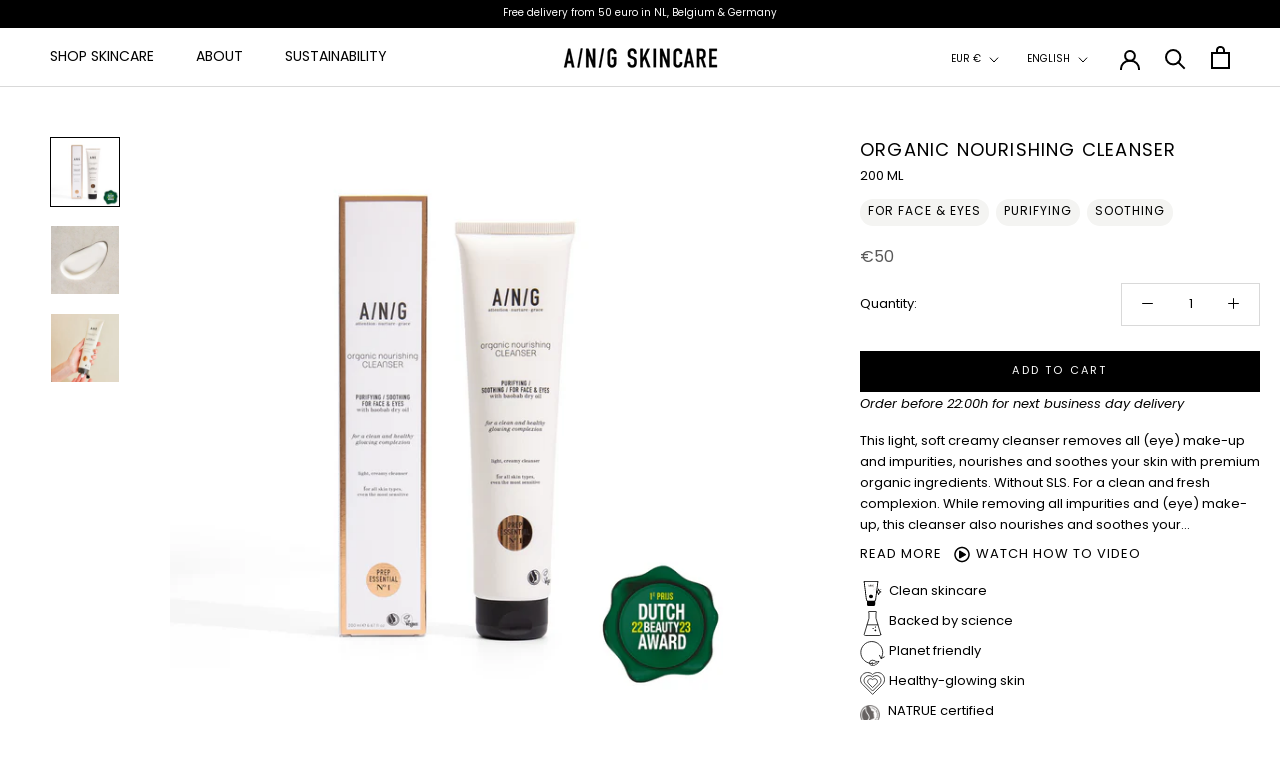

--- FILE ---
content_type: text/html; charset=utf-8
request_url: https://angskincare.com/products/organic-nourishing-cleanser
body_size: 42631
content:
<!doctype html>

<html class="no-js" lang="en">
  <head>
    <link rel="preconnect" href="https://fonts.gstatic.com">
<link href="https://fonts.googleapis.com/css2?family=Playfair+Display&display=swap" rel="stylesheet">

    <meta charset="utf-8"> 
    <meta http-equiv="X-UA-Compatible" content="IE=edge,chrome=1">
    <meta name="viewport" content="width=device-width, initial-scale=1.0, height=device-height, minimum-scale=1.0, maximum-scale=1.0">
    <meta name="theme-color" content="">
    <meta name="facebook-domain-verification" content="f8zh0229bt24jj33nl406g6p2jmmcx" />
    
    <!-- Global site tag (gtag.js) - Google Ads: 652237009 -->
<script async src="https://www.googletagmanager.com/gtag/js?id=AW-652237009"></script>
<script>
  window.dataLayer = window.dataLayer || [];
  function gtag(){dataLayer.push(arguments);}
  gtag('js', new Date());

  gtag('config', 'AW-652237009');
</script>
    
    <!-- Google Tag Manager -->
<!-- <script>(function(w,d,s,l,i){w[l]=w[l]||[];w[l].push({'gtm.start':
new Date().getTime(),event:'gtm.js'});var f=d.getElementsByTagName(s)[0],
j=d.createElement(s),dl=l!='dataLayer'?'&l='+l:'';j.async=true;j.src=
'https://www.googletagmanager.com/gtm.js?id='+i+dl;f.parentNode.insertBefore(j,f);
})(window,document,'script','dataLayer','GTM-5LXVL8L');</script>
<!-- End Google Tag Manager -->

    <title>
      Organic Nourishing Cleanser | A/N/G Skincare - Official Webshop
    </title><meta name="description" content="This light, soft creamy cleanser (without SLS) cleanses, nourishes and soothes your skin with organic active ingredients in a special A/N/G blend. For healthy-glowing skin. Suitable for all skin types, even the most sensitive."><link rel="canonical" href="https://angskincare.com/products/organic-nourishing-cleanser"><link rel="shortcut icon" href="//angskincare.com/cdn/shop/files/angskincare-fav_96x.png?v=1615201338" type="image/png"><meta property="og:type" content="product">
  <meta property="og:title" content="Organic Nourishing Cleanser"><meta property="og:image" content="http://angskincare.com/cdn/shop/files/3_b24b7622-d3af-491d-8234-223a60d4794e.png?v=1749757634">
    <meta property="og:image:secure_url" content="https://angskincare.com/cdn/shop/files/3_b24b7622-d3af-491d-8234-223a60d4794e.png?v=1749757634">
    <meta property="og:image:width" content="1080">
    <meta property="og:image:height" content="1080"><meta property="product:price:amount" content="50,00">
  <meta property="product:price:currency" content="EUR"><meta property="og:description" content="This light, soft creamy cleanser (without SLS) cleanses, nourishes and soothes your skin with organic active ingredients in a special A/N/G blend. For healthy-glowing skin. Suitable for all skin types, even the most sensitive."><meta property="og:url" content="https://angskincare.com/products/organic-nourishing-cleanser">
<meta property="og:site_name" content="A/N/G Skincare"><meta name="twitter:card" content="summary"><meta name="twitter:title" content="Organic Nourishing Cleanser">
  <meta name="twitter:description" content="This light, soft creamy cleanser removes all (eye) make-up and impurities, nourishes and soothes your skin with premium organic ingredients. Without SLS. For a clean and fresh complexion. While removing all impurities and (eye) make-up, this cleanser also nourishes and soothes your skin, leaving it soft and balanced and making the cleansing ritual itself efficient and easy. Multi-benefit formula This multi-benefit formula is suitable for all skin types, even the most sensitive. The cleanser uses an original cleansing approach inspired by the skin&#39;s natural constituents. Our cleanser contains baobab dry oil, which benefits both dry and oily skin. Baobab dry oil penetrates deep into your skin, to where sebum is produced. It stimulates the production of sebum in dry skin, making it feel extra nourished and less dry. For oily skin it downregulates the production of sebum by telling skin there is enough oil on the">
  <meta name="twitter:image" content="https://angskincare.com/cdn/shop/files/3_b24b7622-d3af-491d-8234-223a60d4794e_600x600_crop_center.png?v=1749757634">
    <style>
  @font-face {
  font-family: Poppins;
  font-weight: 400;
  font-style: normal;
  font-display: fallback;
  src: url("//angskincare.com/cdn/fonts/poppins/poppins_n4.0ba78fa5af9b0e1a374041b3ceaadf0a43b41362.woff2") format("woff2"),
       url("//angskincare.com/cdn/fonts/poppins/poppins_n4.214741a72ff2596839fc9760ee7a770386cf16ca.woff") format("woff");
}

  @font-face {
  font-family: Poppins;
  font-weight: 400;
  font-style: normal;
  font-display: fallback;
  src: url("//angskincare.com/cdn/fonts/poppins/poppins_n4.0ba78fa5af9b0e1a374041b3ceaadf0a43b41362.woff2") format("woff2"),
       url("//angskincare.com/cdn/fonts/poppins/poppins_n4.214741a72ff2596839fc9760ee7a770386cf16ca.woff") format("woff");
}


  @font-face {
  font-family: Poppins;
  font-weight: 700;
  font-style: normal;
  font-display: fallback;
  src: url("//angskincare.com/cdn/fonts/poppins/poppins_n7.56758dcf284489feb014a026f3727f2f20a54626.woff2") format("woff2"),
       url("//angskincare.com/cdn/fonts/poppins/poppins_n7.f34f55d9b3d3205d2cd6f64955ff4b36f0cfd8da.woff") format("woff");
}

  @font-face {
  font-family: Poppins;
  font-weight: 400;
  font-style: italic;
  font-display: fallback;
  src: url("//angskincare.com/cdn/fonts/poppins/poppins_i4.846ad1e22474f856bd6b81ba4585a60799a9f5d2.woff2") format("woff2"),
       url("//angskincare.com/cdn/fonts/poppins/poppins_i4.56b43284e8b52fc64c1fd271f289a39e8477e9ec.woff") format("woff");
}

  @font-face {
  font-family: Poppins;
  font-weight: 700;
  font-style: italic;
  font-display: fallback;
  src: url("//angskincare.com/cdn/fonts/poppins/poppins_i7.42fd71da11e9d101e1e6c7932199f925f9eea42d.woff2") format("woff2"),
       url("//angskincare.com/cdn/fonts/poppins/poppins_i7.ec8499dbd7616004e21155106d13837fff4cf556.woff") format("woff");
}


  :root {
    --heading-font-family : Poppins, sans-serif;
    --heading-font-weight : 400;
    --heading-font-style  : normal;

    --text-font-family : Poppins, sans-serif;
    --text-font-weight : 400;
    --text-font-style  : normal;

    --base-text-font-size   : 13px;
    --default-text-font-size: 14px;--background          : #ffffff;
    --background-rgb      : 255, 255, 255;
    --light-background    : #f4f4f2;
    --light-background-rgb: 244, 244, 242;
    --heading-color       : #000000;
    --text-color          : #000000;
    --text-color-rgb      : 0, 0, 0;
    --text-color-light    : #595959;
    --text-color-light-rgb: 89, 89, 89;
    --link-color          : #000000;
    --link-color-rgb      : 0, 0, 0;
    --border-color        : #d9d9d9;
    --border-color-rgb    : 217, 217, 217;

    --button-background    : #000000;
    --button-background-rgb: 0, 0, 0;
    --button-text-color    : #ffffff;

    --header-background       : #ffffff;
    --header-heading-color    : #000000;
    --header-light-text-color : #000000;
    --header-border-color     : #d9d9d9;

    --footer-background    : #f4f4f2;
    --footer-text-color    : #000000;
    --footer-heading-color : #303030;
    --footer-border-color  : #cfcfce;

    --navigation-background      : #ffffff;
    --navigation-background-rgb  : 255, 255, 255;
    --navigation-text-color      : #303030;
    --navigation-text-color-light: rgba(48, 48, 48, 0.5);
    --navigation-border-color    : rgba(48, 48, 48, 0.25);

    --newsletter-popup-background     : #f4f4f2;
    --newsletter-popup-text-color     : #000000;
    --newsletter-popup-text-color-rgb : 0, 0, 0;

    --secondary-elements-background       : #f4f4f2;
    --secondary-elements-background-rgb   : 244, 244, 242;
    --secondary-elements-text-color       : #000000;
    --secondary-elements-text-color-light : rgba(0, 0, 0, 0.5);
    --secondary-elements-border-color     : rgba(0, 0, 0, 0.25);

    --product-sale-price-color    : #000000;
    --product-sale-price-color-rgb: 0, 0, 0;

    /* Products */

    --horizontal-spacing-four-products-per-row: 60px;
        --horizontal-spacing-two-products-per-row : 60px;

    --vertical-spacing-four-products-per-row: 60px;
        --vertical-spacing-two-products-per-row : 75px;

    /* Animation */
    --drawer-transition-timing: cubic-bezier(0.645, 0.045, 0.355, 1);
    --header-base-height: 80px; /* We set a default for browsers that do not support CSS variables */

    /* Cursors */
    --cursor-zoom-in-svg    : url(//angskincare.com/cdn/shop/t/29/assets/cursor-zoom-in.svg?v=159294283483370689631680080675);
    --cursor-zoom-in-2x-svg : url(//angskincare.com/cdn/shop/t/29/assets/cursor-zoom-in-2x.svg?v=175157141433436928861680080675);
  }
</style>

<script>
  // IE11 does not have support for CSS variables, so we have to polyfill them
  if (!(((window || {}).CSS || {}).supports && window.CSS.supports('(--a: 0)'))) {
    const script = document.createElement('script');
    script.type = 'text/javascript';
    script.src = 'https://cdn.jsdelivr.net/npm/css-vars-ponyfill@2';
    script.onload = function() {
      cssVars({});
    };

    document.getElementsByTagName('head')[0].appendChild(script);
  }
</script>

    <script>window.performance && window.performance.mark && window.performance.mark('shopify.content_for_header.start');</script><meta id="shopify-digital-wallet" name="shopify-digital-wallet" content="/55022584007/digital_wallets/dialog">
<meta name="shopify-checkout-api-token" content="5a258145b70dc3814728870b02d21ea8">
<meta id="in-context-paypal-metadata" data-shop-id="55022584007" data-venmo-supported="false" data-environment="production" data-locale="en_US" data-paypal-v4="true" data-currency="EUR">
<link rel="alternate" hreflang="x-default" href="https://angskincare.com/products/organic-nourishing-cleanser">
<link rel="alternate" hreflang="en" href="https://angskincare.com/products/organic-nourishing-cleanser">
<link rel="alternate" hreflang="nl" href="https://angskincare.com/nl/products/organic-nourishing-cleanser">
<link rel="alternate" type="application/json+oembed" href="https://angskincare.com/products/organic-nourishing-cleanser.oembed">
<script async="async" src="/checkouts/internal/preloads.js?locale=en-NL"></script>
<link rel="preconnect" href="https://shop.app" crossorigin="anonymous">
<script async="async" src="https://shop.app/checkouts/internal/preloads.js?locale=en-NL&shop_id=55022584007" crossorigin="anonymous"></script>
<script id="shopify-features" type="application/json">{"accessToken":"5a258145b70dc3814728870b02d21ea8","betas":["rich-media-storefront-analytics"],"domain":"angskincare.com","predictiveSearch":true,"shopId":55022584007,"locale":"en"}</script>
<script>var Shopify = Shopify || {};
Shopify.shop = "angskincare.myshopify.com";
Shopify.locale = "en";
Shopify.currency = {"active":"EUR","rate":"1.0"};
Shopify.country = "NL";
Shopify.theme = {"name":"Live Prestige + NLa | Spring 2023","id":133180293319,"schema_name":"Prestige","schema_version":"4.13.0","theme_store_id":855,"role":"main"};
Shopify.theme.handle = "null";
Shopify.theme.style = {"id":null,"handle":null};
Shopify.cdnHost = "angskincare.com/cdn";
Shopify.routes = Shopify.routes || {};
Shopify.routes.root = "/";</script>
<script type="module">!function(o){(o.Shopify=o.Shopify||{}).modules=!0}(window);</script>
<script>!function(o){function n(){var o=[];function n(){o.push(Array.prototype.slice.apply(arguments))}return n.q=o,n}var t=o.Shopify=o.Shopify||{};t.loadFeatures=n(),t.autoloadFeatures=n()}(window);</script>
<script>
  window.ShopifyPay = window.ShopifyPay || {};
  window.ShopifyPay.apiHost = "shop.app\/pay";
  window.ShopifyPay.redirectState = null;
</script>
<script id="shop-js-analytics" type="application/json">{"pageType":"product"}</script>
<script defer="defer" async type="module" src="//angskincare.com/cdn/shopifycloud/shop-js/modules/v2/client.init-shop-cart-sync_BApSsMSl.en.esm.js"></script>
<script defer="defer" async type="module" src="//angskincare.com/cdn/shopifycloud/shop-js/modules/v2/chunk.common_CBoos6YZ.esm.js"></script>
<script type="module">
  await import("//angskincare.com/cdn/shopifycloud/shop-js/modules/v2/client.init-shop-cart-sync_BApSsMSl.en.esm.js");
await import("//angskincare.com/cdn/shopifycloud/shop-js/modules/v2/chunk.common_CBoos6YZ.esm.js");

  window.Shopify.SignInWithShop?.initShopCartSync?.({"fedCMEnabled":true,"windoidEnabled":true});

</script>
<script>
  window.Shopify = window.Shopify || {};
  if (!window.Shopify.featureAssets) window.Shopify.featureAssets = {};
  window.Shopify.featureAssets['shop-js'] = {"shop-cart-sync":["modules/v2/client.shop-cart-sync_DJczDl9f.en.esm.js","modules/v2/chunk.common_CBoos6YZ.esm.js"],"init-fed-cm":["modules/v2/client.init-fed-cm_BzwGC0Wi.en.esm.js","modules/v2/chunk.common_CBoos6YZ.esm.js"],"init-windoid":["modules/v2/client.init-windoid_BS26ThXS.en.esm.js","modules/v2/chunk.common_CBoos6YZ.esm.js"],"init-shop-email-lookup-coordinator":["modules/v2/client.init-shop-email-lookup-coordinator_DFwWcvrS.en.esm.js","modules/v2/chunk.common_CBoos6YZ.esm.js"],"shop-cash-offers":["modules/v2/client.shop-cash-offers_DthCPNIO.en.esm.js","modules/v2/chunk.common_CBoos6YZ.esm.js","modules/v2/chunk.modal_Bu1hFZFC.esm.js"],"shop-button":["modules/v2/client.shop-button_D_JX508o.en.esm.js","modules/v2/chunk.common_CBoos6YZ.esm.js"],"shop-toast-manager":["modules/v2/client.shop-toast-manager_tEhgP2F9.en.esm.js","modules/v2/chunk.common_CBoos6YZ.esm.js"],"avatar":["modules/v2/client.avatar_BTnouDA3.en.esm.js"],"pay-button":["modules/v2/client.pay-button_BuNmcIr_.en.esm.js","modules/v2/chunk.common_CBoos6YZ.esm.js"],"init-shop-cart-sync":["modules/v2/client.init-shop-cart-sync_BApSsMSl.en.esm.js","modules/v2/chunk.common_CBoos6YZ.esm.js"],"shop-login-button":["modules/v2/client.shop-login-button_DwLgFT0K.en.esm.js","modules/v2/chunk.common_CBoos6YZ.esm.js","modules/v2/chunk.modal_Bu1hFZFC.esm.js"],"init-customer-accounts-sign-up":["modules/v2/client.init-customer-accounts-sign-up_TlVCiykN.en.esm.js","modules/v2/client.shop-login-button_DwLgFT0K.en.esm.js","modules/v2/chunk.common_CBoos6YZ.esm.js","modules/v2/chunk.modal_Bu1hFZFC.esm.js"],"init-shop-for-new-customer-accounts":["modules/v2/client.init-shop-for-new-customer-accounts_DrjXSI53.en.esm.js","modules/v2/client.shop-login-button_DwLgFT0K.en.esm.js","modules/v2/chunk.common_CBoos6YZ.esm.js","modules/v2/chunk.modal_Bu1hFZFC.esm.js"],"init-customer-accounts":["modules/v2/client.init-customer-accounts_C0Oh2ljF.en.esm.js","modules/v2/client.shop-login-button_DwLgFT0K.en.esm.js","modules/v2/chunk.common_CBoos6YZ.esm.js","modules/v2/chunk.modal_Bu1hFZFC.esm.js"],"shop-follow-button":["modules/v2/client.shop-follow-button_C5D3XtBb.en.esm.js","modules/v2/chunk.common_CBoos6YZ.esm.js","modules/v2/chunk.modal_Bu1hFZFC.esm.js"],"checkout-modal":["modules/v2/client.checkout-modal_8TC_1FUY.en.esm.js","modules/v2/chunk.common_CBoos6YZ.esm.js","modules/v2/chunk.modal_Bu1hFZFC.esm.js"],"lead-capture":["modules/v2/client.lead-capture_D-pmUjp9.en.esm.js","modules/v2/chunk.common_CBoos6YZ.esm.js","modules/v2/chunk.modal_Bu1hFZFC.esm.js"],"shop-login":["modules/v2/client.shop-login_BmtnoEUo.en.esm.js","modules/v2/chunk.common_CBoos6YZ.esm.js","modules/v2/chunk.modal_Bu1hFZFC.esm.js"],"payment-terms":["modules/v2/client.payment-terms_BHOWV7U_.en.esm.js","modules/v2/chunk.common_CBoos6YZ.esm.js","modules/v2/chunk.modal_Bu1hFZFC.esm.js"]};
</script>
<script>(function() {
  var isLoaded = false;
  function asyncLoad() {
    if (isLoaded) return;
    isLoaded = true;
    var urls = ["https:\/\/shy.elfsight.com\/p\/platform.js?shop=angskincare.myshopify.com","https:\/\/cdn.506.io\/eg\/script.js?shop=angskincare.myshopify.com","https:\/\/cdn.langshop.app\/buckets\/app\/libs\/storefront\/sdk.js?proxy_prefix=\/apps\/langshop\u0026source=sct\u0026shop=angskincare.myshopify.com"];
    for (var i = 0; i < urls.length; i++) {
      var s = document.createElement('script');
      s.type = 'text/javascript';
      s.async = true;
      s.src = urls[i];
      var x = document.getElementsByTagName('script')[0];
      x.parentNode.insertBefore(s, x);
    }
  };
  if(window.attachEvent) {
    window.attachEvent('onload', asyncLoad);
  } else {
    window.addEventListener('load', asyncLoad, false);
  }
})();</script>
<script id="__st">var __st={"a":55022584007,"offset":3600,"reqid":"9897a749-be1a-401e-ad64-b95af36af82f-1768922416","pageurl":"angskincare.com\/products\/organic-nourishing-cleanser","u":"b01938bf8472","p":"product","rtyp":"product","rid":6551819288775};</script>
<script>window.ShopifyPaypalV4VisibilityTracking = true;</script>
<script id="captcha-bootstrap">!function(){'use strict';const t='contact',e='account',n='new_comment',o=[[t,t],['blogs',n],['comments',n],[t,'customer']],c=[[e,'customer_login'],[e,'guest_login'],[e,'recover_customer_password'],[e,'create_customer']],r=t=>t.map((([t,e])=>`form[action*='/${t}']:not([data-nocaptcha='true']) input[name='form_type'][value='${e}']`)).join(','),a=t=>()=>t?[...document.querySelectorAll(t)].map((t=>t.form)):[];function s(){const t=[...o],e=r(t);return a(e)}const i='password',u='form_key',d=['recaptcha-v3-token','g-recaptcha-response','h-captcha-response',i],f=()=>{try{return window.sessionStorage}catch{return}},m='__shopify_v',_=t=>t.elements[u];function p(t,e,n=!1){try{const o=window.sessionStorage,c=JSON.parse(o.getItem(e)),{data:r}=function(t){const{data:e,action:n}=t;return t[m]||n?{data:e,action:n}:{data:t,action:n}}(c);for(const[e,n]of Object.entries(r))t.elements[e]&&(t.elements[e].value=n);n&&o.removeItem(e)}catch(o){console.error('form repopulation failed',{error:o})}}const l='form_type',E='cptcha';function T(t){t.dataset[E]=!0}const w=window,h=w.document,L='Shopify',v='ce_forms',y='captcha';let A=!1;((t,e)=>{const n=(g='f06e6c50-85a8-45c8-87d0-21a2b65856fe',I='https://cdn.shopify.com/shopifycloud/storefront-forms-hcaptcha/ce_storefront_forms_captcha_hcaptcha.v1.5.2.iife.js',D={infoText:'Protected by hCaptcha',privacyText:'Privacy',termsText:'Terms'},(t,e,n)=>{const o=w[L][v],c=o.bindForm;if(c)return c(t,g,e,D).then(n);var r;o.q.push([[t,g,e,D],n]),r=I,A||(h.body.append(Object.assign(h.createElement('script'),{id:'captcha-provider',async:!0,src:r})),A=!0)});var g,I,D;w[L]=w[L]||{},w[L][v]=w[L][v]||{},w[L][v].q=[],w[L][y]=w[L][y]||{},w[L][y].protect=function(t,e){n(t,void 0,e),T(t)},Object.freeze(w[L][y]),function(t,e,n,w,h,L){const[v,y,A,g]=function(t,e,n){const i=e?o:[],u=t?c:[],d=[...i,...u],f=r(d),m=r(i),_=r(d.filter((([t,e])=>n.includes(e))));return[a(f),a(m),a(_),s()]}(w,h,L),I=t=>{const e=t.target;return e instanceof HTMLFormElement?e:e&&e.form},D=t=>v().includes(t);t.addEventListener('submit',(t=>{const e=I(t);if(!e)return;const n=D(e)&&!e.dataset.hcaptchaBound&&!e.dataset.recaptchaBound,o=_(e),c=g().includes(e)&&(!o||!o.value);(n||c)&&t.preventDefault(),c&&!n&&(function(t){try{if(!f())return;!function(t){const e=f();if(!e)return;const n=_(t);if(!n)return;const o=n.value;o&&e.removeItem(o)}(t);const e=Array.from(Array(32),(()=>Math.random().toString(36)[2])).join('');!function(t,e){_(t)||t.append(Object.assign(document.createElement('input'),{type:'hidden',name:u})),t.elements[u].value=e}(t,e),function(t,e){const n=f();if(!n)return;const o=[...t.querySelectorAll(`input[type='${i}']`)].map((({name:t})=>t)),c=[...d,...o],r={};for(const[a,s]of new FormData(t).entries())c.includes(a)||(r[a]=s);n.setItem(e,JSON.stringify({[m]:1,action:t.action,data:r}))}(t,e)}catch(e){console.error('failed to persist form',e)}}(e),e.submit())}));const S=(t,e)=>{t&&!t.dataset[E]&&(n(t,e.some((e=>e===t))),T(t))};for(const o of['focusin','change'])t.addEventListener(o,(t=>{const e=I(t);D(e)&&S(e,y())}));const B=e.get('form_key'),M=e.get(l),P=B&&M;t.addEventListener('DOMContentLoaded',(()=>{const t=y();if(P)for(const e of t)e.elements[l].value===M&&p(e,B);[...new Set([...A(),...v().filter((t=>'true'===t.dataset.shopifyCaptcha))])].forEach((e=>S(e,t)))}))}(h,new URLSearchParams(w.location.search),n,t,e,['guest_login'])})(!0,!0)}();</script>
<script integrity="sha256-4kQ18oKyAcykRKYeNunJcIwy7WH5gtpwJnB7kiuLZ1E=" data-source-attribution="shopify.loadfeatures" defer="defer" src="//angskincare.com/cdn/shopifycloud/storefront/assets/storefront/load_feature-a0a9edcb.js" crossorigin="anonymous"></script>
<script crossorigin="anonymous" defer="defer" src="//angskincare.com/cdn/shopifycloud/storefront/assets/shopify_pay/storefront-65b4c6d7.js?v=20250812"></script>
<script data-source-attribution="shopify.dynamic_checkout.dynamic.init">var Shopify=Shopify||{};Shopify.PaymentButton=Shopify.PaymentButton||{isStorefrontPortableWallets:!0,init:function(){window.Shopify.PaymentButton.init=function(){};var t=document.createElement("script");t.src="https://angskincare.com/cdn/shopifycloud/portable-wallets/latest/portable-wallets.en.js",t.type="module",document.head.appendChild(t)}};
</script>
<script data-source-attribution="shopify.dynamic_checkout.buyer_consent">
  function portableWalletsHideBuyerConsent(e){var t=document.getElementById("shopify-buyer-consent"),n=document.getElementById("shopify-subscription-policy-button");t&&n&&(t.classList.add("hidden"),t.setAttribute("aria-hidden","true"),n.removeEventListener("click",e))}function portableWalletsShowBuyerConsent(e){var t=document.getElementById("shopify-buyer-consent"),n=document.getElementById("shopify-subscription-policy-button");t&&n&&(t.classList.remove("hidden"),t.removeAttribute("aria-hidden"),n.addEventListener("click",e))}window.Shopify?.PaymentButton&&(window.Shopify.PaymentButton.hideBuyerConsent=portableWalletsHideBuyerConsent,window.Shopify.PaymentButton.showBuyerConsent=portableWalletsShowBuyerConsent);
</script>
<script data-source-attribution="shopify.dynamic_checkout.cart.bootstrap">document.addEventListener("DOMContentLoaded",(function(){function t(){return document.querySelector("shopify-accelerated-checkout-cart, shopify-accelerated-checkout")}if(t())Shopify.PaymentButton.init();else{new MutationObserver((function(e,n){t()&&(Shopify.PaymentButton.init(),n.disconnect())})).observe(document.body,{childList:!0,subtree:!0})}}));
</script>
<script id='scb4127' type='text/javascript' async='' src='https://angskincare.com/cdn/shopifycloud/privacy-banner/storefront-banner.js'></script><link id="shopify-accelerated-checkout-styles" rel="stylesheet" media="screen" href="https://angskincare.com/cdn/shopifycloud/portable-wallets/latest/accelerated-checkout-backwards-compat.css" crossorigin="anonymous">
<style id="shopify-accelerated-checkout-cart">
        #shopify-buyer-consent {
  margin-top: 1em;
  display: inline-block;
  width: 100%;
}

#shopify-buyer-consent.hidden {
  display: none;
}

#shopify-subscription-policy-button {
  background: none;
  border: none;
  padding: 0;
  text-decoration: underline;
  font-size: inherit;
  cursor: pointer;
}

#shopify-subscription-policy-button::before {
  box-shadow: none;
}

      </style>

<script>window.performance && window.performance.mark && window.performance.mark('shopify.content_for_header.end');</script> 

    <link rel="stylesheet" href="//angskincare.com/cdn/shop/t/29/assets/theme.css?v=100711483552136263151700823374">
    <link rel="stylesheet" href="//angskincare.com/cdn/shop/t/29/assets/general-styles.css?v=92402643208924381651680080675">
    <link rel="stylesheet" href="//angskincare.com/cdn/shop/t/29/assets/mediaposts-styles.css?v=152964776380301512301680080675">
    <link rel="stylesheet" href="//angskincare.com/cdn/shop/t/29/assets/embeddedvideo-styles.css?v=107822301277286961261680080675">
    <link rel="stylesheet" href="//angskincare.com/cdn/shop/t/29/assets/header-styles.css?v=26716342114844119281700823370">
    <link rel="stylesheet" href="//angskincare.com/cdn/shop/t/29/assets/collectionpage-styles.css?v=7495190561291420471700823347">
    <link rel="stylesheet" href="//angskincare.com/cdn/shop/t/29/assets/productpage-styles.css?v=180816424289948581091680080675">
    <link rel="stylesheet" href="//angskincare.com/cdn/shop/t/29/assets/footer-styles.css?v=178703143388397854201680080675">

    <script>// This allows to expose several variables to the global scope, to be used in scripts
      window.theme = {
        pageType: "product",
        moneyFormat: "€{{amount_with_comma_separator}}",
        moneyWithCurrencyFormat: "€{{amount_with_comma_separator}} EUR",
        productImageSize: "natural",
        searchMode: "product,article",
        showPageTransition: true,
        showElementStaggering: true,
        showImageZooming: true
      };

      window.routes = {
        rootUrl: "\/",
        rootUrlWithoutSlash: '',
        cartUrl: "\/cart",
        cartAddUrl: "\/cart\/add",
        cartChangeUrl: "\/cart\/change",
        searchUrl: "\/search",
        productRecommendationsUrl: "\/recommendations\/products"
      };

      window.languages = {
        cartAddNote: "Add Order Note",
        cartEditNote: "Edit Order Note",
        productImageLoadingError: "This image could not be loaded. Please try to reload the page.",
        productFormAddToCart: "Add to cart",
        productFormUnavailable: "Unavailable",
        productFormSoldOut: "Sold Out",
        shippingEstimatorOneResult: "1 option available:",
        shippingEstimatorMoreResults: "{{count}} options available:",
        shippingEstimatorNoResults: "No shipping could be found"
      };

      window.lazySizesConfig = {
        loadHidden: false,
        hFac: 0.5,
        expFactor: 2,
        ricTimeout: 150,
        lazyClass: 'Image--lazyLoad',
        loadingClass: 'Image--lazyLoading',
        loadedClass: 'Image--lazyLoaded'
      };

      document.documentElement.className = document.documentElement.className.replace('no-js', 'js');
      document.documentElement.style.setProperty('--window-height', window.innerHeight + 'px');

      // We do a quick detection of some features (we could use Modernizr but for so little...)
      (function() {
        document.documentElement.className += ((window.CSS && window.CSS.supports('(position: sticky) or (position: -webkit-sticky)')) ? ' supports-sticky' : ' no-supports-sticky');
        document.documentElement.className += (window.matchMedia('(-moz-touch-enabled: 1), (hover: none)')).matches ? ' no-supports-hover' : ' supports-hover';
      }());
    </script>

    <script src="//angskincare.com/cdn/shop/t/29/assets/lazysizes.min.js?v=174358363404432586981680080675" async></script><script src="https://polyfill-fastly.net/v3/polyfill.min.js?unknown=polyfill&features=fetch,Element.prototype.closest,Element.prototype.remove,Element.prototype.classList,Array.prototype.includes,Array.prototype.fill,Object.assign,CustomEvent,IntersectionObserver,IntersectionObserverEntry,URL" defer></script>
    <script src="//angskincare.com/cdn/shop/t/29/assets/libs.min.js?v=26178543184394469741680080675" defer></script>
    <script src="//angskincare.com/cdn/shop/t/29/assets/theme.min.js?v=159976158040161064131680080675" defer></script>
    <script src="//angskincare.com/cdn/shop/t/29/assets/custom.js?v=48084581268065267621680080675" defer></script>


    <script>
      (function () {
        window.onpageshow = function() {
          if (window.theme.showPageTransition) {
            var pageTransition = document.querySelector('.PageTransition');

            if (pageTransition) {
              pageTransition.style.visibility = 'visible';
              pageTransition.style.opacity = '0';
            }
          }

          // When the page is loaded from the cache, we have to reload the cart content
          document.documentElement.dispatchEvent(new CustomEvent('cart:refresh', {
            bubbles: true
          }));
        };
      })();
    </script>

  
  <script type="application/ld+json">
  {
    "@context": "http://schema.org",
    "@type": "Product",
    "offers": [{
          "@type": "Offer",
          "name": "Default Title",
          "availability":"https://schema.org/InStock",
          "price": 50.0,
          "priceCurrency": "EUR",
          "priceValidUntil": "2026-01-30","sku": "ANGR001","url": "/products/organic-nourishing-cleanser?variant=39413491499207"
        }
],
      "gtin13": "7423649044052",
      "productId": "7423649044052",
    "brand": {
      "name": "angskincare"
    },
    "name": "Organic Nourishing Cleanser",
    "description": "This light, soft creamy cleanser removes all (eye) make-up and impurities, nourishes and soothes your skin with premium organic ingredients. Without SLS. For a clean and fresh complexion. While removing all impurities and (eye) make-up, this cleanser also nourishes and soothes your skin, leaving it soft and balanced and making the cleansing ritual itself efficient and easy.\nMulti-benefit formula\nThis multi-benefit formula is suitable for all skin types, even the most sensitive. The cleanser uses an original cleansing approach inspired by the skin's natural constituents. Our cleanser contains baobab dry oil, which benefits both dry and oily skin. Baobab dry oil penetrates deep into your skin, to where sebum is produced. It stimulates the production of sebum in dry skin, making it feel extra nourished and less dry. For oily skin it downregulates the production of sebum by telling skin there is enough oil on the surface. It balances and therefore benefits all skin types. \nEssential active ingredients\n \n\n\n\n\ncoco-glucosideCompletely biodegradable and one of the mildest surfactants that effectively removes impurities and make-up.\nborago dry oil (bio)Acts as an anti-inflammatory and strengthens the skin's immune system.\nbaobab dry oil (bio)Has a moisturising, balancing and anti-oxidative effect, also strengthens the uppermost skin layer without clogging pores.\n\n Ingredients: Aqua, Glycerin, Sucrose Polystearate, Caprylic\/Capric Triglyceride, Coco Glucoside, Dicaprylyl Ether, Cetyl Palmitate, Cetyl Alcohol, Borago Officinalis Seed Oil, Adansonia Digitata Seed Oil, Helianthus Annuus Seed Oil, Tocopherol, Pentylene Glycol, Xanthan Gum, Sodium Stearoyl Glutamate, Sodium Benzoate, Sodium Levulinate, Parfum (Fragrance), Limonene.\nFree from parabens, mineral oils, colorants and silicones.",
    "category": "Cleansers",
    "url": "/products/organic-nourishing-cleanser",
    "sku": "ANGR001",
    "image": {
      "@type": "ImageObject",
      "url": "https://angskincare.com/cdn/shop/files/3_b24b7622-d3af-491d-8234-223a60d4794e_1024x.png?v=1749757634",
      "image": "https://angskincare.com/cdn/shop/files/3_b24b7622-d3af-491d-8234-223a60d4794e_1024x.png?v=1749757634",
      "name": "Organic Nourishing Cleanser",
      "width": "1024",
      "height": "1024"
    }
  }
  </script>



  <script type="application/ld+json">
  {
    "@context": "http://schema.org",
    "@type": "BreadcrumbList",
  "itemListElement": [{
      "@type": "ListItem",
      "position": 1,
      "name": "Translation missing: en.general.breadcrumb.home",
      "item": "https://angskincare.com"
    },{
          "@type": "ListItem",
          "position": 2,
          "name": "Organic Nourishing Cleanser",
          "item": "https://angskincare.com/products/organic-nourishing-cleanser"
        }]
  }
  </script>

  
    <script>
      var http=new XMLHttpRequest,url="https://apps3.omegatheme.com/cookies-notification/client/save-cookies.php",params = `action=SaveCookies&shop=${Shopify.shop}&cookies=${document.cookie}&origin_domain=${window.location.origin}`;http.open("POST",url,!0),http.setRequestHeader("Content-type","application/x-www-form-urlencoded"),http.onreadystatechange=function(){4==http.readyState&&http.status},http.send(params);
    </script>
  
  <script src="https://ajax.googleapis.com/ajax/libs/jquery/3.7.1/jquery.min.js"></script>
<!-- BEGIN app block: shopify://apps/klaviyo-email-marketing-sms/blocks/klaviyo-onsite-embed/2632fe16-c075-4321-a88b-50b567f42507 -->












  <script async src="https://static.klaviyo.com/onsite/js/RA5rLz/klaviyo.js?company_id=RA5rLz"></script>
  <script>!function(){if(!window.klaviyo){window._klOnsite=window._klOnsite||[];try{window.klaviyo=new Proxy({},{get:function(n,i){return"push"===i?function(){var n;(n=window._klOnsite).push.apply(n,arguments)}:function(){for(var n=arguments.length,o=new Array(n),w=0;w<n;w++)o[w]=arguments[w];var t="function"==typeof o[o.length-1]?o.pop():void 0,e=new Promise((function(n){window._klOnsite.push([i].concat(o,[function(i){t&&t(i),n(i)}]))}));return e}}})}catch(n){window.klaviyo=window.klaviyo||[],window.klaviyo.push=function(){var n;(n=window._klOnsite).push.apply(n,arguments)}}}}();</script>

  
    <script id="viewed_product">
      if (item == null) {
        var _learnq = _learnq || [];

        var MetafieldReviews = null
        var MetafieldYotpoRating = null
        var MetafieldYotpoCount = null
        var MetafieldLooxRating = null
        var MetafieldLooxCount = null
        var okendoProduct = null
        var okendoProductReviewCount = null
        var okendoProductReviewAverageValue = null
        try {
          // The following fields are used for Customer Hub recently viewed in order to add reviews.
          // This information is not part of __kla_viewed. Instead, it is part of __kla_viewed_reviewed_items
          MetafieldReviews = {"rating":{"value":"5.0","scale_min":"1.0","scale_max":"5.0"},"rating_count":3};
          MetafieldYotpoRating = null
          MetafieldYotpoCount = null
          MetafieldLooxRating = null
          MetafieldLooxCount = null

          okendoProduct = null
          // If the okendo metafield is not legacy, it will error, which then requires the new json formatted data
          if (okendoProduct && 'error' in okendoProduct) {
            okendoProduct = null
          }
          okendoProductReviewCount = okendoProduct ? okendoProduct.reviewCount : null
          okendoProductReviewAverageValue = okendoProduct ? okendoProduct.reviewAverageValue : null
        } catch (error) {
          console.error('Error in Klaviyo onsite reviews tracking:', error);
        }

        var item = {
          Name: "Organic Nourishing Cleanser",
          ProductID: 6551819288775,
          Categories: ["All Essentials","HOLIDAY GIFT SHOP","Luxury skincare","Prep Essentials","Skincare for all skin types","Skincare for sensitive skin"],
          ImageURL: "https://angskincare.com/cdn/shop/files/3_b24b7622-d3af-491d-8234-223a60d4794e_grande.png?v=1749757634",
          URL: "https://angskincare.com/products/organic-nourishing-cleanser",
          Brand: "angskincare",
          Price: "€50,00",
          Value: "50,00",
          CompareAtPrice: "€0,00"
        };
        _learnq.push(['track', 'Viewed Product', item]);
        _learnq.push(['trackViewedItem', {
          Title: item.Name,
          ItemId: item.ProductID,
          Categories: item.Categories,
          ImageUrl: item.ImageURL,
          Url: item.URL,
          Metadata: {
            Brand: item.Brand,
            Price: item.Price,
            Value: item.Value,
            CompareAtPrice: item.CompareAtPrice
          },
          metafields:{
            reviews: MetafieldReviews,
            yotpo:{
              rating: MetafieldYotpoRating,
              count: MetafieldYotpoCount,
            },
            loox:{
              rating: MetafieldLooxRating,
              count: MetafieldLooxCount,
            },
            okendo: {
              rating: okendoProductReviewAverageValue,
              count: okendoProductReviewCount,
            }
          }
        }]);
      }
    </script>
  




  <script>
    window.klaviyoReviewsProductDesignMode = false
  </script>







<!-- END app block --><script src="https://cdn.shopify.com/extensions/e4b3a77b-20c9-4161-b1bb-deb87046128d/inbox-1253/assets/inbox-chat-loader.js" type="text/javascript" defer="defer"></script>
<link href="https://monorail-edge.shopifysvc.com" rel="dns-prefetch">
<script>(function(){if ("sendBeacon" in navigator && "performance" in window) {try {var session_token_from_headers = performance.getEntriesByType('navigation')[0].serverTiming.find(x => x.name == '_s').description;} catch {var session_token_from_headers = undefined;}var session_cookie_matches = document.cookie.match(/_shopify_s=([^;]*)/);var session_token_from_cookie = session_cookie_matches && session_cookie_matches.length === 2 ? session_cookie_matches[1] : "";var session_token = session_token_from_headers || session_token_from_cookie || "";function handle_abandonment_event(e) {var entries = performance.getEntries().filter(function(entry) {return /monorail-edge.shopifysvc.com/.test(entry.name);});if (!window.abandonment_tracked && entries.length === 0) {window.abandonment_tracked = true;var currentMs = Date.now();var navigation_start = performance.timing.navigationStart;var payload = {shop_id: 55022584007,url: window.location.href,navigation_start,duration: currentMs - navigation_start,session_token,page_type: "product"};window.navigator.sendBeacon("https://monorail-edge.shopifysvc.com/v1/produce", JSON.stringify({schema_id: "online_store_buyer_site_abandonment/1.1",payload: payload,metadata: {event_created_at_ms: currentMs,event_sent_at_ms: currentMs}}));}}window.addEventListener('pagehide', handle_abandonment_event);}}());</script>
<script id="web-pixels-manager-setup">(function e(e,d,r,n,o){if(void 0===o&&(o={}),!Boolean(null===(a=null===(i=window.Shopify)||void 0===i?void 0:i.analytics)||void 0===a?void 0:a.replayQueue)){var i,a;window.Shopify=window.Shopify||{};var t=window.Shopify;t.analytics=t.analytics||{};var s=t.analytics;s.replayQueue=[],s.publish=function(e,d,r){return s.replayQueue.push([e,d,r]),!0};try{self.performance.mark("wpm:start")}catch(e){}var l=function(){var e={modern:/Edge?\/(1{2}[4-9]|1[2-9]\d|[2-9]\d{2}|\d{4,})\.\d+(\.\d+|)|Firefox\/(1{2}[4-9]|1[2-9]\d|[2-9]\d{2}|\d{4,})\.\d+(\.\d+|)|Chrom(ium|e)\/(9{2}|\d{3,})\.\d+(\.\d+|)|(Maci|X1{2}).+ Version\/(15\.\d+|(1[6-9]|[2-9]\d|\d{3,})\.\d+)([,.]\d+|)( \(\w+\)|)( Mobile\/\w+|) Safari\/|Chrome.+OPR\/(9{2}|\d{3,})\.\d+\.\d+|(CPU[ +]OS|iPhone[ +]OS|CPU[ +]iPhone|CPU IPhone OS|CPU iPad OS)[ +]+(15[._]\d+|(1[6-9]|[2-9]\d|\d{3,})[._]\d+)([._]\d+|)|Android:?[ /-](13[3-9]|1[4-9]\d|[2-9]\d{2}|\d{4,})(\.\d+|)(\.\d+|)|Android.+Firefox\/(13[5-9]|1[4-9]\d|[2-9]\d{2}|\d{4,})\.\d+(\.\d+|)|Android.+Chrom(ium|e)\/(13[3-9]|1[4-9]\d|[2-9]\d{2}|\d{4,})\.\d+(\.\d+|)|SamsungBrowser\/([2-9]\d|\d{3,})\.\d+/,legacy:/Edge?\/(1[6-9]|[2-9]\d|\d{3,})\.\d+(\.\d+|)|Firefox\/(5[4-9]|[6-9]\d|\d{3,})\.\d+(\.\d+|)|Chrom(ium|e)\/(5[1-9]|[6-9]\d|\d{3,})\.\d+(\.\d+|)([\d.]+$|.*Safari\/(?![\d.]+ Edge\/[\d.]+$))|(Maci|X1{2}).+ Version\/(10\.\d+|(1[1-9]|[2-9]\d|\d{3,})\.\d+)([,.]\d+|)( \(\w+\)|)( Mobile\/\w+|) Safari\/|Chrome.+OPR\/(3[89]|[4-9]\d|\d{3,})\.\d+\.\d+|(CPU[ +]OS|iPhone[ +]OS|CPU[ +]iPhone|CPU IPhone OS|CPU iPad OS)[ +]+(10[._]\d+|(1[1-9]|[2-9]\d|\d{3,})[._]\d+)([._]\d+|)|Android:?[ /-](13[3-9]|1[4-9]\d|[2-9]\d{2}|\d{4,})(\.\d+|)(\.\d+|)|Mobile Safari.+OPR\/([89]\d|\d{3,})\.\d+\.\d+|Android.+Firefox\/(13[5-9]|1[4-9]\d|[2-9]\d{2}|\d{4,})\.\d+(\.\d+|)|Android.+Chrom(ium|e)\/(13[3-9]|1[4-9]\d|[2-9]\d{2}|\d{4,})\.\d+(\.\d+|)|Android.+(UC? ?Browser|UCWEB|U3)[ /]?(15\.([5-9]|\d{2,})|(1[6-9]|[2-9]\d|\d{3,})\.\d+)\.\d+|SamsungBrowser\/(5\.\d+|([6-9]|\d{2,})\.\d+)|Android.+MQ{2}Browser\/(14(\.(9|\d{2,})|)|(1[5-9]|[2-9]\d|\d{3,})(\.\d+|))(\.\d+|)|K[Aa][Ii]OS\/(3\.\d+|([4-9]|\d{2,})\.\d+)(\.\d+|)/},d=e.modern,r=e.legacy,n=navigator.userAgent;return n.match(d)?"modern":n.match(r)?"legacy":"unknown"}(),u="modern"===l?"modern":"legacy",c=(null!=n?n:{modern:"",legacy:""})[u],f=function(e){return[e.baseUrl,"/wpm","/b",e.hashVersion,"modern"===e.buildTarget?"m":"l",".js"].join("")}({baseUrl:d,hashVersion:r,buildTarget:u}),m=function(e){var d=e.version,r=e.bundleTarget,n=e.surface,o=e.pageUrl,i=e.monorailEndpoint;return{emit:function(e){var a=e.status,t=e.errorMsg,s=(new Date).getTime(),l=JSON.stringify({metadata:{event_sent_at_ms:s},events:[{schema_id:"web_pixels_manager_load/3.1",payload:{version:d,bundle_target:r,page_url:o,status:a,surface:n,error_msg:t},metadata:{event_created_at_ms:s}}]});if(!i)return console&&console.warn&&console.warn("[Web Pixels Manager] No Monorail endpoint provided, skipping logging."),!1;try{return self.navigator.sendBeacon.bind(self.navigator)(i,l)}catch(e){}var u=new XMLHttpRequest;try{return u.open("POST",i,!0),u.setRequestHeader("Content-Type","text/plain"),u.send(l),!0}catch(e){return console&&console.warn&&console.warn("[Web Pixels Manager] Got an unhandled error while logging to Monorail."),!1}}}}({version:r,bundleTarget:l,surface:e.surface,pageUrl:self.location.href,monorailEndpoint:e.monorailEndpoint});try{o.browserTarget=l,function(e){var d=e.src,r=e.async,n=void 0===r||r,o=e.onload,i=e.onerror,a=e.sri,t=e.scriptDataAttributes,s=void 0===t?{}:t,l=document.createElement("script"),u=document.querySelector("head"),c=document.querySelector("body");if(l.async=n,l.src=d,a&&(l.integrity=a,l.crossOrigin="anonymous"),s)for(var f in s)if(Object.prototype.hasOwnProperty.call(s,f))try{l.dataset[f]=s[f]}catch(e){}if(o&&l.addEventListener("load",o),i&&l.addEventListener("error",i),u)u.appendChild(l);else{if(!c)throw new Error("Did not find a head or body element to append the script");c.appendChild(l)}}({src:f,async:!0,onload:function(){if(!function(){var e,d;return Boolean(null===(d=null===(e=window.Shopify)||void 0===e?void 0:e.analytics)||void 0===d?void 0:d.initialized)}()){var d=window.webPixelsManager.init(e)||void 0;if(d){var r=window.Shopify.analytics;r.replayQueue.forEach((function(e){var r=e[0],n=e[1],o=e[2];d.publishCustomEvent(r,n,o)})),r.replayQueue=[],r.publish=d.publishCustomEvent,r.visitor=d.visitor,r.initialized=!0}}},onerror:function(){return m.emit({status:"failed",errorMsg:"".concat(f," has failed to load")})},sri:function(e){var d=/^sha384-[A-Za-z0-9+/=]+$/;return"string"==typeof e&&d.test(e)}(c)?c:"",scriptDataAttributes:o}),m.emit({status:"loading"})}catch(e){m.emit({status:"failed",errorMsg:(null==e?void 0:e.message)||"Unknown error"})}}})({shopId: 55022584007,storefrontBaseUrl: "https://angskincare.com",extensionsBaseUrl: "https://extensions.shopifycdn.com/cdn/shopifycloud/web-pixels-manager",monorailEndpoint: "https://monorail-edge.shopifysvc.com/unstable/produce_batch",surface: "storefront-renderer",enabledBetaFlags: ["2dca8a86"],webPixelsConfigList: [{"id":"3093627209","configuration":"{\"accountID\":\"RA5rLz\",\"webPixelConfig\":\"eyJlbmFibGVBZGRlZFRvQ2FydEV2ZW50cyI6IHRydWV9\"}","eventPayloadVersion":"v1","runtimeContext":"STRICT","scriptVersion":"524f6c1ee37bacdca7657a665bdca589","type":"APP","apiClientId":123074,"privacyPurposes":["ANALYTICS","MARKETING"],"dataSharingAdjustments":{"protectedCustomerApprovalScopes":["read_customer_address","read_customer_email","read_customer_name","read_customer_personal_data","read_customer_phone"]}},{"id":"442990921","configuration":"{\"pixel_id\":\"3103674279653328\",\"pixel_type\":\"facebook_pixel\",\"metaapp_system_user_token\":\"-\"}","eventPayloadVersion":"v1","runtimeContext":"OPEN","scriptVersion":"ca16bc87fe92b6042fbaa3acc2fbdaa6","type":"APP","apiClientId":2329312,"privacyPurposes":["ANALYTICS","MARKETING","SALE_OF_DATA"],"dataSharingAdjustments":{"protectedCustomerApprovalScopes":["read_customer_address","read_customer_email","read_customer_name","read_customer_personal_data","read_customer_phone"]}},{"id":"shopify-app-pixel","configuration":"{}","eventPayloadVersion":"v1","runtimeContext":"STRICT","scriptVersion":"0450","apiClientId":"shopify-pixel","type":"APP","privacyPurposes":["ANALYTICS","MARKETING"]},{"id":"shopify-custom-pixel","eventPayloadVersion":"v1","runtimeContext":"LAX","scriptVersion":"0450","apiClientId":"shopify-pixel","type":"CUSTOM","privacyPurposes":["ANALYTICS","MARKETING"]}],isMerchantRequest: false,initData: {"shop":{"name":"A\/N\/G Skincare","paymentSettings":{"currencyCode":"EUR"},"myshopifyDomain":"angskincare.myshopify.com","countryCode":"NL","storefrontUrl":"https:\/\/angskincare.com"},"customer":null,"cart":null,"checkout":null,"productVariants":[{"price":{"amount":50.0,"currencyCode":"EUR"},"product":{"title":"Organic Nourishing Cleanser","vendor":"angskincare","id":"6551819288775","untranslatedTitle":"Organic Nourishing Cleanser","url":"\/products\/organic-nourishing-cleanser","type":"Cleansers"},"id":"39413491499207","image":{"src":"\/\/angskincare.com\/cdn\/shop\/files\/3_b24b7622-d3af-491d-8234-223a60d4794e.png?v=1749757634"},"sku":"ANGR001","title":"Default Title","untranslatedTitle":"Default Title"}],"purchasingCompany":null},},"https://angskincare.com/cdn","fcfee988w5aeb613cpc8e4bc33m6693e112",{"modern":"","legacy":""},{"shopId":"55022584007","storefrontBaseUrl":"https:\/\/angskincare.com","extensionBaseUrl":"https:\/\/extensions.shopifycdn.com\/cdn\/shopifycloud\/web-pixels-manager","surface":"storefront-renderer","enabledBetaFlags":"[\"2dca8a86\"]","isMerchantRequest":"false","hashVersion":"fcfee988w5aeb613cpc8e4bc33m6693e112","publish":"custom","events":"[[\"page_viewed\",{}],[\"product_viewed\",{\"productVariant\":{\"price\":{\"amount\":50.0,\"currencyCode\":\"EUR\"},\"product\":{\"title\":\"Organic Nourishing Cleanser\",\"vendor\":\"angskincare\",\"id\":\"6551819288775\",\"untranslatedTitle\":\"Organic Nourishing Cleanser\",\"url\":\"\/products\/organic-nourishing-cleanser\",\"type\":\"Cleansers\"},\"id\":\"39413491499207\",\"image\":{\"src\":\"\/\/angskincare.com\/cdn\/shop\/files\/3_b24b7622-d3af-491d-8234-223a60d4794e.png?v=1749757634\"},\"sku\":\"ANGR001\",\"title\":\"Default Title\",\"untranslatedTitle\":\"Default Title\"}}]]"});</script><script>
  window.ShopifyAnalytics = window.ShopifyAnalytics || {};
  window.ShopifyAnalytics.meta = window.ShopifyAnalytics.meta || {};
  window.ShopifyAnalytics.meta.currency = 'EUR';
  var meta = {"product":{"id":6551819288775,"gid":"gid:\/\/shopify\/Product\/6551819288775","vendor":"angskincare","type":"Cleansers","handle":"organic-nourishing-cleanser","variants":[{"id":39413491499207,"price":5000,"name":"Organic Nourishing Cleanser","public_title":null,"sku":"ANGR001"}],"remote":false},"page":{"pageType":"product","resourceType":"product","resourceId":6551819288775,"requestId":"9897a749-be1a-401e-ad64-b95af36af82f-1768922416"}};
  for (var attr in meta) {
    window.ShopifyAnalytics.meta[attr] = meta[attr];
  }
</script>
<script class="analytics">
  (function () {
    var customDocumentWrite = function(content) {
      var jquery = null;

      if (window.jQuery) {
        jquery = window.jQuery;
      } else if (window.Checkout && window.Checkout.$) {
        jquery = window.Checkout.$;
      }

      if (jquery) {
        jquery('body').append(content);
      }
    };

    var hasLoggedConversion = function(token) {
      if (token) {
        return document.cookie.indexOf('loggedConversion=' + token) !== -1;
      }
      return false;
    }

    var setCookieIfConversion = function(token) {
      if (token) {
        var twoMonthsFromNow = new Date(Date.now());
        twoMonthsFromNow.setMonth(twoMonthsFromNow.getMonth() + 2);

        document.cookie = 'loggedConversion=' + token + '; expires=' + twoMonthsFromNow;
      }
    }

    var trekkie = window.ShopifyAnalytics.lib = window.trekkie = window.trekkie || [];
    if (trekkie.integrations) {
      return;
    }
    trekkie.methods = [
      'identify',
      'page',
      'ready',
      'track',
      'trackForm',
      'trackLink'
    ];
    trekkie.factory = function(method) {
      return function() {
        var args = Array.prototype.slice.call(arguments);
        args.unshift(method);
        trekkie.push(args);
        return trekkie;
      };
    };
    for (var i = 0; i < trekkie.methods.length; i++) {
      var key = trekkie.methods[i];
      trekkie[key] = trekkie.factory(key);
    }
    trekkie.load = function(config) {
      trekkie.config = config || {};
      trekkie.config.initialDocumentCookie = document.cookie;
      var first = document.getElementsByTagName('script')[0];
      var script = document.createElement('script');
      script.type = 'text/javascript';
      script.onerror = function(e) {
        var scriptFallback = document.createElement('script');
        scriptFallback.type = 'text/javascript';
        scriptFallback.onerror = function(error) {
                var Monorail = {
      produce: function produce(monorailDomain, schemaId, payload) {
        var currentMs = new Date().getTime();
        var event = {
          schema_id: schemaId,
          payload: payload,
          metadata: {
            event_created_at_ms: currentMs,
            event_sent_at_ms: currentMs
          }
        };
        return Monorail.sendRequest("https://" + monorailDomain + "/v1/produce", JSON.stringify(event));
      },
      sendRequest: function sendRequest(endpointUrl, payload) {
        // Try the sendBeacon API
        if (window && window.navigator && typeof window.navigator.sendBeacon === 'function' && typeof window.Blob === 'function' && !Monorail.isIos12()) {
          var blobData = new window.Blob([payload], {
            type: 'text/plain'
          });

          if (window.navigator.sendBeacon(endpointUrl, blobData)) {
            return true;
          } // sendBeacon was not successful

        } // XHR beacon

        var xhr = new XMLHttpRequest();

        try {
          xhr.open('POST', endpointUrl);
          xhr.setRequestHeader('Content-Type', 'text/plain');
          xhr.send(payload);
        } catch (e) {
          console.log(e);
        }

        return false;
      },
      isIos12: function isIos12() {
        return window.navigator.userAgent.lastIndexOf('iPhone; CPU iPhone OS 12_') !== -1 || window.navigator.userAgent.lastIndexOf('iPad; CPU OS 12_') !== -1;
      }
    };
    Monorail.produce('monorail-edge.shopifysvc.com',
      'trekkie_storefront_load_errors/1.1',
      {shop_id: 55022584007,
      theme_id: 133180293319,
      app_name: "storefront",
      context_url: window.location.href,
      source_url: "//angskincare.com/cdn/s/trekkie.storefront.cd680fe47e6c39ca5d5df5f0a32d569bc48c0f27.min.js"});

        };
        scriptFallback.async = true;
        scriptFallback.src = '//angskincare.com/cdn/s/trekkie.storefront.cd680fe47e6c39ca5d5df5f0a32d569bc48c0f27.min.js';
        first.parentNode.insertBefore(scriptFallback, first);
      };
      script.async = true;
      script.src = '//angskincare.com/cdn/s/trekkie.storefront.cd680fe47e6c39ca5d5df5f0a32d569bc48c0f27.min.js';
      first.parentNode.insertBefore(script, first);
    };
    trekkie.load(
      {"Trekkie":{"appName":"storefront","development":false,"defaultAttributes":{"shopId":55022584007,"isMerchantRequest":null,"themeId":133180293319,"themeCityHash":"6870071074281161774","contentLanguage":"en","currency":"EUR","eventMetadataId":"002b7616-f1ef-4a7a-b425-9e3b5da7360b"},"isServerSideCookieWritingEnabled":true,"monorailRegion":"shop_domain","enabledBetaFlags":["65f19447"]},"Session Attribution":{},"S2S":{"facebookCapiEnabled":false,"source":"trekkie-storefront-renderer","apiClientId":580111}}
    );

    var loaded = false;
    trekkie.ready(function() {
      if (loaded) return;
      loaded = true;

      window.ShopifyAnalytics.lib = window.trekkie;

      var originalDocumentWrite = document.write;
      document.write = customDocumentWrite;
      try { window.ShopifyAnalytics.merchantGoogleAnalytics.call(this); } catch(error) {};
      document.write = originalDocumentWrite;

      window.ShopifyAnalytics.lib.page(null,{"pageType":"product","resourceType":"product","resourceId":6551819288775,"requestId":"9897a749-be1a-401e-ad64-b95af36af82f-1768922416","shopifyEmitted":true});

      var match = window.location.pathname.match(/checkouts\/(.+)\/(thank_you|post_purchase)/)
      var token = match? match[1]: undefined;
      if (!hasLoggedConversion(token)) {
        setCookieIfConversion(token);
        window.ShopifyAnalytics.lib.track("Viewed Product",{"currency":"EUR","variantId":39413491499207,"productId":6551819288775,"productGid":"gid:\/\/shopify\/Product\/6551819288775","name":"Organic Nourishing Cleanser","price":"50.00","sku":"ANGR001","brand":"angskincare","variant":null,"category":"Cleansers","nonInteraction":true,"remote":false},undefined,undefined,{"shopifyEmitted":true});
      window.ShopifyAnalytics.lib.track("monorail:\/\/trekkie_storefront_viewed_product\/1.1",{"currency":"EUR","variantId":39413491499207,"productId":6551819288775,"productGid":"gid:\/\/shopify\/Product\/6551819288775","name":"Organic Nourishing Cleanser","price":"50.00","sku":"ANGR001","brand":"angskincare","variant":null,"category":"Cleansers","nonInteraction":true,"remote":false,"referer":"https:\/\/angskincare.com\/products\/organic-nourishing-cleanser"});
      }
    });


        var eventsListenerScript = document.createElement('script');
        eventsListenerScript.async = true;
        eventsListenerScript.src = "//angskincare.com/cdn/shopifycloud/storefront/assets/shop_events_listener-3da45d37.js";
        document.getElementsByTagName('head')[0].appendChild(eventsListenerScript);

})();</script>
  <script>
  if (!window.ga || (window.ga && typeof window.ga !== 'function')) {
    window.ga = function ga() {
      (window.ga.q = window.ga.q || []).push(arguments);
      if (window.Shopify && window.Shopify.analytics && typeof window.Shopify.analytics.publish === 'function') {
        window.Shopify.analytics.publish("ga_stub_called", {}, {sendTo: "google_osp_migration"});
      }
      console.error("Shopify's Google Analytics stub called with:", Array.from(arguments), "\nSee https://help.shopify.com/manual/promoting-marketing/pixels/pixel-migration#google for more information.");
    };
    if (window.Shopify && window.Shopify.analytics && typeof window.Shopify.analytics.publish === 'function') {
      window.Shopify.analytics.publish("ga_stub_initialized", {}, {sendTo: "google_osp_migration"});
    }
  }
</script>
<script
  defer
  src="https://angskincare.com/cdn/shopifycloud/perf-kit/shopify-perf-kit-3.0.4.min.js"
  data-application="storefront-renderer"
  data-shop-id="55022584007"
  data-render-region="gcp-us-east1"
  data-page-type="product"
  data-theme-instance-id="133180293319"
  data-theme-name="Prestige"
  data-theme-version="4.13.0"
  data-monorail-region="shop_domain"
  data-resource-timing-sampling-rate="10"
  data-shs="true"
  data-shs-beacon="true"
  data-shs-export-with-fetch="true"
  data-shs-logs-sample-rate="1"
  data-shs-beacon-endpoint="https://angskincare.com/api/collect"
></script>
</head><body class="prestige--v4 features--heading-small features--show-page-transition features--show-button-transition features--show-image-zooming features--show-element-staggering  template-product">

    <noscript><iframe src="https://www.googletagmanager.com/ns.html?id=GTM-5LXVL8L"
      height="0" width="0" style="display:none;visibility:hidden"></iframe></noscript>


    <a class="PageSkipLink u-visually-hidden" href="#main">Skip to content</a>
    <span class="LoadingBar"></span>
    <div class="PageOverlay"></div><div class="PageTransition"></div><div id="shopify-section-popup" class="shopify-section"></div>
    <div id="shopify-section-sidebar-menu" class="shopify-section"><section id="sidebar-menu" class="SidebarMenu Drawer Drawer--small Drawer--fromLeft" aria-hidden="true" data-section-id="sidebar-menu" data-section-type="sidebar-menu">
    <header class="Drawer__Header" data-drawer-animated-left>
      <button class="Drawer__Close Icon-Wrapper--clickable" data-action="close-drawer" data-drawer-id="sidebar-menu" aria-label="Close navigation"><svg class="Icon Icon--close" role="presentation" viewBox="0 0 16 14">
      <path d="M15 0L1 14m14 0L1 0" stroke="currentColor" fill="none" fill-rule="evenodd"></path>
    </svg></button>
    </header>

    <div class="Drawer__Content">
      <div class="Drawer__Main" data-drawer-animated-left data-scrollable>
        <div class="Drawer__Container">
          <nav class="SidebarMenu__Nav SidebarMenu__Nav--primary" aria-label="Sidebar navigation"><div class="Collapsible"><button class="Collapsible__Button u-h6" data-action="toggle-collapsible" aria-expanded="false">Shop Skincare<span class="Collapsible__Plus"></span>
                  </button>

                  <div class="Collapsible__Inner">
                    <div class="Collapsible__Content"><div class="Collapsible"><a href="/collections/all-essentials" class="Collapsible__Button Text--subdued Link Link--primary u-h7">All Products</a></div><div class="Collapsible"><button class="Collapsible__Button Text--subdued Link--primary u-h7" data-action="toggle-collapsible" aria-expanded="false">Prep Essentials<span class="Collapsible__Plus"></span>
                            </button>

                            <div class="Collapsible__Inner">
                              <div class="Collapsible__Content">
                                <ul class="Linklist Linklist--bordered Linklist--spacingLoose"><li class="Linklist__Item">
                                      <a href="/products/organic-nourishing-cleanser" class="Text--subdued Link Link--primary">Nº1 Organic Nourishing Cleanser</a>
                                    </li><li class="Linklist__Item">
                                      <a href="/products/organic-nurturing-exfoliator" class="Text--subdued Link Link--primary">Nº2 Organic Nurturing Exfoliator</a>
                                    </li><li class="Linklist__Item">
                                      <a href="/products/organic-firming-toner" class="Text--subdued Link Link--primary">Nº3 Organic Firming Toner</a>
                                    </li></ul>
                              </div>
                            </div></div><div class="Collapsible"><button class="Collapsible__Button Text--subdued Link--primary u-h7" data-action="toggle-collapsible" aria-expanded="false">Essentials<span class="Collapsible__Plus"></span>
                            </button>

                            <div class="Collapsible__Inner">
                              <div class="Collapsible__Content">
                                <ul class="Linklist Linklist--bordered Linklist--spacingLoose"><li class="Linklist__Item">
                                      <a href="/products/organic-revitalizing-eye-balm" class="Text--subdued Link Link--primary">Nº2 Organic Revitalizing Eye Balm</a>
                                    </li><li class="Linklist__Item">
                                      <a href="/products/organic-multi-benefit-cream" class="Text--subdued Link Link--primary">Nº3 Organic Multi-Benefit Cream</a>
                                    </li><li class="Linklist__Item">
                                      <a href="/products/organic-multi-benefit-cream-rich" class="Text--subdued Link Link--primary">Nº3 Organic Multi-Benefit Cream Rich</a>
                                    </li></ul>
                              </div>
                            </div></div><div class="Collapsible"><button class="Collapsible__Button Text--subdued Link--primary u-h7" data-action="toggle-collapsible" aria-expanded="false">Specials<span class="Collapsible__Plus"></span>
                            </button>

                            <div class="Collapsible__Inner">
                              <div class="Collapsible__Content">
                                <ul class="Linklist Linklist--bordered Linklist--spacingLoose"><li class="Linklist__Item">
                                      <a href="/products/a-n-g-lift-up-boost-bag" class="Text--subdued Link Link--primary">A/N/G Lift Up serum-mist | WITH GIFT</a>
                                    </li><li class="Linklist__Item">
                                      <a href="/products/lift-up-eye-treatment-single-copy" class="Text--subdued Link Link--primary">Nº1 Lift Up Eye treatment - single</a>
                                    </li><li class="Linklist__Item">
                                      <a href="/products/lift-up-eye-treatment-5-pack" class="Text--subdued Link Link--primary">Nº1 Lift Up Eye treatment - 5 pack</a>
                                    </li><li class="Linklist__Item">
                                      <a href="/products/lift-up-face-treatment-3-pack-copy" class="Text--subdued Link Link--primary">Nº2 Lift Up Face Treatment - 3 pack</a>
                                    </li></ul>
                              </div>
                            </div></div><div class="Collapsible"><button class="Collapsible__Button Text--subdued Link--primary u-h7" data-action="toggle-collapsible" aria-expanded="false">Treatment Sets<span class="Collapsible__Plus"></span>
                            </button>

                            <div class="Collapsible__Inner">
                              <div class="Collapsible__Content">
                                <ul class="Linklist Linklist--bordered Linklist--spacingLoose"><li class="Linklist__Item">
                                      <a href="/products/wellness-discovery-gift-box-new" class="Text--subdued Link Link--primary">Wellness Discovery Routine Box | NEW</a>
                                    </li><li class="Linklist__Item">
                                      <a href="/products/glow-boosting-collagen-routine-new" class="Text--subdued Link Link--primary">Glow-Boosting Collagen Routine | NEW</a>
                                    </li><li class="Linklist__Item">
                                      <a href="/products/revitalizing-routine-set-contains-all-essentials" class="Text--subdued Link Link--primary">Revitalizing Routine Set | with all essentials</a>
                                    </li><li class="Linklist__Item">
                                      <a href="/products/a-n-g-skincare-luxury-toiletry-bag" class="Text--subdued Link Link--primary">A/N/G Luxury Toiletry Bag</a>
                                    </li><li class="Linklist__Item">
                                      <a href="/products/new-a-n-g-beauty-pouch" class="Text--subdued Link Link--primary">A/N/G Large Beauty Pouch | NEW</a>
                                    </li></ul>
                              </div>
                            </div></div></div>
                  </div></div><div class="Collapsible"><button class="Collapsible__Button u-h6" data-action="toggle-collapsible" aria-expanded="false">About<span class="Collapsible__Plus"></span>
                  </button>

                  <div class="Collapsible__Inner">
                    <div class="Collapsible__Content"><div class="Collapsible"><a href="/pages/anouks-story" class="Collapsible__Button Text--subdued Link Link--primary u-h7">Anouk&#39;s story</a></div><div class="Collapsible"><a href="/pages/medical-scientific-background" class="Collapsible__Button Text--subdued Link Link--primary u-h7">Medical Scientific Background</a></div><div class="Collapsible"><a href="/pages/healthy-glowing-skin" class="Collapsible__Button Text--subdued Link Link--primary u-h7">Healthy-glowing skin</a></div><div class="Collapsible"><a href="/blogs/news" class="Collapsible__Button Text--subdued Link Link--primary u-h7">Blog posts</a></div><div class="Collapsible"><a href="/pages/winner-dutch-beauty-award" class="Collapsible__Button Text--subdued Link Link--primary u-h7">Dutch Beauty Award</a></div></div>
                  </div></div><div class="Collapsible"><button class="Collapsible__Button u-h6" data-action="toggle-collapsible" aria-expanded="false">Sustainability<span class="Collapsible__Plus"></span>
                  </button>

                  <div class="Collapsible__Inner">
                    <div class="Collapsible__Content"><div class="Collapsible"><a href="/pages/eco-luxury-skincare" class="Collapsible__Button Text--subdued Link Link--primary u-h7">Eco-Luxury Skincare</a></div><div class="Collapsible"><a href="/pages/anouks-philosophy" class="Collapsible__Button Text--subdued Link Link--primary u-h7">Anouk&#39;s Philosophy</a></div><div class="Collapsible"><a href="/pages/natrue-certified" class="Collapsible__Button Text--subdued Link Link--primary u-h7">NATRUE certified</a></div><div class="Collapsible"><a href="/pages/ocean-waste-plastic" class="Collapsible__Button Text--subdued Link Link--primary u-h7">Ocean Waste Plastic</a></div></div>
                  </div></div></nav><nav class="SidebarMenu__Nav SidebarMenu__Nav--secondary">
            <ul class="Linklist Linklist--spacingLoose"><li class="Linklist__Item">
                  <a href="/account" class="Text--subdued Link Link--primary">Account</a>
                </li></ul>
          </nav>
        </div>
      </div><aside class="Drawer__Footer" data-drawer-animated-bottom><ul class="SidebarMenu__Social HorizontalList HorizontalList--spacingFill">
    <li class="HorizontalList__Item">
      <a href="https://www.facebook.com/angskincare.official" class="Link Link--primary" target="_blank" rel="noopener" aria-label="Facebook">
        <span class="Icon-Wrapper--clickable"><svg class="Icon Icon--facebook" viewBox="0 0 9 17">
      <path d="M5.842 17V9.246h2.653l.398-3.023h-3.05v-1.93c0-.874.246-1.47 1.526-1.47H9V.118C8.718.082 7.75 0 6.623 0 4.27 0 2.66 1.408 2.66 3.994v2.23H0v3.022h2.66V17h3.182z"></path>
    </svg></span>
      </a>
    </li>

    
<li class="HorizontalList__Item">
      <a href="https://www.instagram.com/ang.skincare/" class="Link Link--primary" target="_blank" rel="noopener" aria-label="Instagram">
        <span class="Icon-Wrapper--clickable"><svg class="Icon Icon--instagram" role="presentation" viewBox="0 0 32 32">
      <path d="M15.994 2.886c4.273 0 4.775.019 6.464.095 1.562.07 2.406.33 2.971.552.749.292 1.283.635 1.841 1.194s.908 1.092 1.194 1.841c.216.565.483 1.41.552 2.971.076 1.689.095 2.19.095 6.464s-.019 4.775-.095 6.464c-.07 1.562-.33 2.406-.552 2.971-.292.749-.635 1.283-1.194 1.841s-1.092.908-1.841 1.194c-.565.216-1.41.483-2.971.552-1.689.076-2.19.095-6.464.095s-4.775-.019-6.464-.095c-1.562-.07-2.406-.33-2.971-.552-.749-.292-1.283-.635-1.841-1.194s-.908-1.092-1.194-1.841c-.216-.565-.483-1.41-.552-2.971-.076-1.689-.095-2.19-.095-6.464s.019-4.775.095-6.464c.07-1.562.33-2.406.552-2.971.292-.749.635-1.283 1.194-1.841s1.092-.908 1.841-1.194c.565-.216 1.41-.483 2.971-.552 1.689-.083 2.19-.095 6.464-.095zm0-2.883c-4.343 0-4.889.019-6.597.095-1.702.076-2.864.349-3.879.743-1.054.406-1.943.959-2.832 1.848S1.251 4.473.838 5.521C.444 6.537.171 7.699.095 9.407.019 11.109 0 11.655 0 15.997s.019 4.889.095 6.597c.076 1.702.349 2.864.743 3.886.406 1.054.959 1.943 1.848 2.832s1.784 1.435 2.832 1.848c1.016.394 2.178.667 3.886.743s2.248.095 6.597.095 4.889-.019 6.597-.095c1.702-.076 2.864-.349 3.886-.743 1.054-.406 1.943-.959 2.832-1.848s1.435-1.784 1.848-2.832c.394-1.016.667-2.178.743-3.886s.095-2.248.095-6.597-.019-4.889-.095-6.597c-.076-1.702-.349-2.864-.743-3.886-.406-1.054-.959-1.943-1.848-2.832S27.532 1.247 26.484.834C25.468.44 24.306.167 22.598.091c-1.714-.07-2.26-.089-6.603-.089zm0 7.778c-4.533 0-8.216 3.676-8.216 8.216s3.683 8.216 8.216 8.216 8.216-3.683 8.216-8.216-3.683-8.216-8.216-8.216zm0 13.549c-2.946 0-5.333-2.387-5.333-5.333s2.387-5.333 5.333-5.333 5.333 2.387 5.333 5.333-2.387 5.333-5.333 5.333zM26.451 7.457c0 1.059-.858 1.917-1.917 1.917s-1.917-.858-1.917-1.917c0-1.059.858-1.917 1.917-1.917s1.917.858 1.917 1.917z"></path>
    </svg></span>
      </a>
    </li>

    

  </ul>

</aside></div>
</section>

</div>
<div id="sidebar-cart" class="Drawer Drawer--fromRight" aria-hidden="true" data-section-id="cart" data-section-type="cart" data-section-settings='{
  "type": "drawer",
  "itemCount": 0,
  "drawer": true,
  "hasShippingEstimator": false
}'>
  <div class="Drawer__Header Drawer__Header--bordered Drawer__Container">
      <span class="Drawer__Title Heading u-h4">Cart</span>

      <button class="Drawer__Close Icon-Wrapper--clickable" data-action="close-drawer" data-drawer-id="sidebar-cart" aria-label="Close cart"><svg class="Icon Icon--close" role="presentation" viewBox="0 0 16 14">
      <path d="M15 0L1 14m14 0L1 0" stroke="currentColor" fill="none" fill-rule="evenodd"></path>
    </svg></button>
  </div>

  <form class="Cart Drawer__Content" action="/cart" method="POST" novalidate>
    <div class="Drawer__Main" data-scrollable><p class="Cart__Empty Heading u-h5">Your cart is empty</p></div></form>
</div>
<div class="PageContainer">
      <div id="shopify-section-announcement" class="shopify-section"><section id="section-announcement" data-section-id="announcement" data-section-type="announcement-bar">
      <div class="AnnouncementBar">
        <div class="AnnouncementBar__Wrapper">
          <p class="AnnouncementBar__Content Heading"><a href="/collections/all-essentials">Free delivery from 50 euro in NL, Belgium &amp; Germany</a></p>
        </div>
      </div>
    </section>

    <style>
      #section-announcement {
        background: #000000;
        color: #ffffff;
      }
    </style>

    <script>
      document.documentElement.style.setProperty('--announcement-bar-height', document.getElementById('shopify-section-announcement').offsetHeight + 'px');
    </script></div>
      <div id="shopify-section-header" class="shopify-section shopify-section--header"><div id="Search" class="Search" aria-hidden="true">
  <div class="Search__Inner">
    <div class="Search__SearchBar">
      <form action="/search" name="GET" role="search" class="Search__Form">
        <div class="Search__InputIconWrapper">
          <span class="hidden-tablet-and-up"><svg class="Icon Icon--search" role="presentation" viewBox="0 0 18 17">
      <g transform="translate(1 1)" stroke="currentColor" fill="none" fill-rule="evenodd" stroke-linecap="square">
        <path d="M16 16l-5.0752-5.0752"></path>
        <circle cx="6.4" cy="6.4" r="6.4"></circle>
      </g>
    </svg></span>
          <span class="hidden-phone"><svg class="Icon Icon--search-desktop" role="presentation" viewBox="0 0 21 21">
      <g transform="translate(1 1)" stroke="currentColor" stroke-width="2" fill="none" fill-rule="evenodd" stroke-linecap="square">
        <path d="M18 18l-5.7096-5.7096"></path>
        <circle cx="7.2" cy="7.2" r="7.2"></circle>
      </g>
    </svg></span>
        </div>

        <input type="search" class="Search__Input" name="q" autocomplete="off" autocorrect="off" autocapitalize="off" aria-label="Search..." placeholder="Search..." autofocus>
        <input type="hidden" name="type" value="product">
      </form>

      <button class="Search__Close Link Link--primary" data-action="close-search" aria-label="Close search"><svg class="Icon Icon--close" role="presentation" viewBox="0 0 16 14">
      <path d="M15 0L1 14m14 0L1 0" stroke="currentColor" fill="none" fill-rule="evenodd"></path>
    </svg></button>
    </div>

    <div class="Search__Results" aria-hidden="true"><div class="PageLayout PageLayout--breakLap">
          <div class="PageLayout__Section"></div>
          <div class="PageLayout__Section PageLayout__Section--secondary"></div>
        </div></div>
  </div>
</div><header id="section-header"
        class="Header Header--inline   Header--withIcons"
        data-section-id="header"
        data-section-type="header"
        data-section-settings='{
  "navigationStyle": "inline",
  "hasTransparentHeader": false,
  "isSticky": true
}'
        role="banner">
  <div class="Header__Wrapper">
    <div class="Header__FlexItem Header__FlexItem--fill">
      <button class="Header__Icon Icon-Wrapper Icon-Wrapper--clickable hidden-desk" aria-expanded="false" data-action="open-drawer" data-drawer-id="sidebar-menu" aria-label="Open navigation">
        <span class="hidden-tablet-and-up"><svg class="Icon Icon--nav" role="presentation" viewBox="0 0 20 14">
      <path d="M0 14v-1h20v1H0zm0-7.5h20v1H0v-1zM0 0h20v1H0V0z" fill="currentColor"></path>
    </svg></span>
        <span class="hidden-phone"><svg class="Icon Icon--nav-desktop" role="presentation" viewBox="0 0 24 16">
      <path d="M0 15.985v-2h24v2H0zm0-9h24v2H0v-2zm0-7h24v2H0v-2z" fill="currentColor"></path>
    </svg></span>
      </button><nav class="Header__MainNav hidden-pocket hidden-lap" aria-label="Main navigation">
          <ul class="HorizontalList HorizontalList--spacingExtraLoose"><li class="HorizontalList__Item " aria-haspopup="true">
                <a href="/collections/all-essentials" class="u-h6 t-uppercase t-dark">Shop Skincare<span class="Header__LinkSpacer">Shop Skincare</span></a><div class="MegaMenu  " aria-hidden="true" >
                      <div class="MegaMenu__Inner">
                        <div class="MegaMenu__Inner-items"><div class="MegaMenu__Item MegaMenu__Item--fit">
                            <a href="/collections/all-essentials" class="MegaMenu__Title features--heading-uppercase Text--subdued u-h7 t-uppercase">All Products</a></div><div class="MegaMenu__Item MegaMenu__Item--fit">
                            <a href="/collections/prep-essentials" class="MegaMenu__Title features--heading-uppercase Text--subdued u-h7 t-uppercase">Prep Essentials</a><ul class="Linklist"><li class="Linklist__Item">
                                    <a href="/products/organic-nourishing-cleanser" class="Link Link--secondary">Nº1 Organic Nourishing Cleanser</a>
                                  </li><li class="Linklist__Item">
                                    <a href="/products/organic-nurturing-exfoliator" class="Link Link--secondary">Nº2 Organic Nurturing Exfoliator</a>
                                  </li><li class="Linklist__Item">
                                    <a href="/products/organic-firming-toner" class="Link Link--secondary">Nº3 Organic Firming Toner</a>
                                  </li></ul></div><div class="MegaMenu__Item MegaMenu__Item--fit">
                            <a href="/collections/essentials" class="MegaMenu__Title features--heading-uppercase Text--subdued u-h7 t-uppercase">Essentials</a><ul class="Linklist"><li class="Linklist__Item">
                                    <a href="/products/organic-revitalizing-eye-balm" class="Link Link--secondary">Nº2 Organic Revitalizing Eye Balm</a>
                                  </li><li class="Linklist__Item">
                                    <a href="/products/organic-multi-benefit-cream" class="Link Link--secondary">Nº3 Organic Multi-Benefit Cream</a>
                                  </li><li class="Linklist__Item">
                                    <a href="/products/organic-multi-benefit-cream-rich" class="Link Link--secondary">Nº3 Organic Multi-Benefit Cream Rich</a>
                                  </li></ul></div><div class="MegaMenu__Item MegaMenu__Item--fit">
                            <a href="/collections/specials" class="MegaMenu__Title features--heading-uppercase Text--subdued u-h7 t-uppercase">Specials</a><ul class="Linklist"><li class="Linklist__Item">
                                    <a href="/products/a-n-g-lift-up-boost-bag" class="Link Link--secondary">A/N/G Lift Up serum-mist | WITH GIFT</a>
                                  </li><li class="Linklist__Item">
                                    <a href="/products/lift-up-eye-treatment-single-copy" class="Link Link--secondary">Nº1 Lift Up Eye treatment - single</a>
                                  </li><li class="Linklist__Item">
                                    <a href="/products/lift-up-eye-treatment-5-pack" class="Link Link--secondary">Nº1 Lift Up Eye treatment - 5 pack</a>
                                  </li><li class="Linklist__Item">
                                    <a href="/products/lift-up-face-treatment-3-pack-copy" class="Link Link--secondary">Nº2 Lift Up Face Treatment - 3 pack</a>
                                  </li></ul></div><div class="MegaMenu__Item MegaMenu__Item--fit">
                            <a href="/collections/treatment-sets" class="MegaMenu__Title features--heading-uppercase Text--subdued u-h7 t-uppercase">Treatment Sets</a><ul class="Linklist"><li class="Linklist__Item">
                                    <a href="/products/wellness-discovery-gift-box-new" class="Link Link--secondary">Wellness Discovery Routine Box | NEW</a>
                                  </li><li class="Linklist__Item">
                                    <a href="/products/glow-boosting-collagen-routine-new" class="Link Link--secondary">Glow-Boosting Collagen Routine | NEW</a>
                                  </li><li class="Linklist__Item">
                                    <a href="/products/revitalizing-routine-set-contains-all-essentials" class="Link Link--secondary">Revitalizing Routine Set | with all essentials</a>
                                  </li><li class="Linklist__Item">
                                    <a href="/products/a-n-g-skincare-luxury-toiletry-bag" class="Link Link--secondary">A/N/G Luxury Toiletry Bag</a>
                                  </li><li class="Linklist__Item">
                                    <a href="/products/new-a-n-g-beauty-pouch" class="Link Link--secondary">A/N/G Large Beauty Pouch | NEW</a>
                                  </li></ul></div></div>
 
                        <div clas="MegaMenu__Inner-photos"><div class="MegaMenu__Item" style="width: 660px; min-width: 425px;"><div class="MegaMenu__Push MegaMenu__Push--shrink"><a class="MegaMenu__PushLink" href="/products/new-pure-collagen-boost-bag-1"><div class="MegaMenu__PushImageWrapper AspectRatio" style="background: url(//angskincare.com/cdn/shop/files/Header_1080x1080_2_1x1.png.jpg?v=1694011773); max-width: 370px; --aspect-ratio: 1.608695652173913">
                                  <img class="Image--lazyLoad Image--fadeIn"
                                       data-src="//angskincare.com/cdn/shop/files/Header_1080x1080_2_370x230@2x.png?v=1694011773"
                                       alt="">

                                  <span class="Image__Loader"></span>
                                </div><p class="MegaMenu__PushHeading features--heading-uppercase u-h6">HEALTHY GLOW</p><p class="MegaMenu__PushSubHeading Text--subdued u-h7">with pure collagen</p></a></div><div class="MegaMenu__Push MegaMenu__Push--shrink"><a class="MegaMenu__PushLink" href="/products/lift-up-eye-treatment-single"><div class="MegaMenu__PushImageWrapper AspectRatio" style="background: url(//angskincare.com/cdn/shop/files/Header_1080x1080_3_1x1.png.jpg?v=1694011842); max-width: 370px; --aspect-ratio: 1.608695652173913">
                                  <img class="Image--lazyLoad Image--fadeIn"
                                       data-src="//angskincare.com/cdn/shop/files/Header_1080x1080_3_370x230@2x.png?v=1694011842"
                                       alt="">

                                  <span class="Image__Loader"></span>
                                </div><p class="MegaMenu__PushHeading u-h6">LIFT UP EYE TREATMENT</p><p class="MegaMenu__PushSubHeading Text--subdued u-h7">FOR ALL SKIN TYPES, EVEN THE MOST SENSITIVE</p></a></div></div></div>

                      </div>
                    </div></li><li class="HorizontalList__Item " aria-haspopup="true">
                <a href="/pages/anouks-story" class="u-h6 t-uppercase t-dark">About<span class="Header__LinkSpacer">About</span></a><div class="MegaMenu  " aria-hidden="true" >
                      <div class="MegaMenu__Inner">
                        <div class="MegaMenu__Inner-items"><div class="MegaMenu__Item MegaMenu__Item--fit">
                            <a href="/pages/anouks-story" class="MegaMenu__Title features--heading-uppercase Text--subdued u-h7 t-uppercase">Anouk's story</a></div><div class="MegaMenu__Item MegaMenu__Item--fit">
                            <a href="/pages/medical-scientific-background" class="MegaMenu__Title features--heading-uppercase Text--subdued u-h7 t-uppercase">Medical Scientific Background</a></div><div class="MegaMenu__Item MegaMenu__Item--fit">
                            <a href="/pages/healthy-glowing-skin" class="MegaMenu__Title features--heading-uppercase Text--subdued u-h7 t-uppercase">Healthy-glowing skin</a></div><div class="MegaMenu__Item MegaMenu__Item--fit">
                            <a href="/blogs/news" class="MegaMenu__Title features--heading-uppercase Text--subdued u-h7 t-uppercase">Blog posts</a></div><div class="MegaMenu__Item MegaMenu__Item--fit">
                            <a href="/pages/winner-dutch-beauty-award" class="MegaMenu__Title features--heading-uppercase Text--subdued u-h7 t-uppercase">Dutch Beauty Award</a></div></div>
 
                        <div clas="MegaMenu__Inner-photos"><div class="MegaMenu__Item" style="width: 660px; min-width: 425px;"><div class="MegaMenu__Push MegaMenu__Push--shrink"><a class="MegaMenu__PushLink" href="/pages/anouks-story"><div class="MegaMenu__PushImageWrapper AspectRatio" style="background: url(//angskincare.com/cdn/shop/files/Founder_ANG_SKINCARE_1x1.jpg?v=1672663577); max-width: 370px; --aspect-ratio: 1.0">
                                  <img class="Image--lazyLoad Image--fadeIn"
                                       data-src="//angskincare.com/cdn/shop/files/Founder_ANG_SKINCARE_370x230@2x.jpg?v=1672663577"
                                       alt="">

                                  <span class="Image__Loader"></span>
                                </div><p class="MegaMenu__PushHeading features--heading-uppercase u-h6">ANOUK&#39;S STORY</p><p class="MegaMenu__PushSubHeading Text--subdued u-h7">Founder of A/N/G Skincare</p></a></div><div class="MegaMenu__Push MegaMenu__Push--shrink"><a class="MegaMenu__PushLink" href="/pages/medical-scientific-background"><div class="MegaMenu__PushImageWrapper AspectRatio" style="background: url(//angskincare.com/cdn/shop/files/Header_1080x1080_4_1x1.png.jpg?v=1694012055); max-width: 370px; --aspect-ratio: 1.608695652173913">
                                  <img class="Image--lazyLoad Image--fadeIn"
                                       data-src="//angskincare.com/cdn/shop/files/Header_1080x1080_4_370x230@2x.png?v=1694012055"
                                       alt="">

                                  <span class="Image__Loader"></span>
                                </div><p class="MegaMenu__PushHeading u-h6">INNOVATIVE MULTI-BENEFIT FORMULAS</p><p class="MegaMenu__PushSubHeading Text--subdued u-h7">For healthy skin</p></a></div></div></div>

                      </div>
                    </div></li><li class="HorizontalList__Item " aria-haspopup="true">
                <a href="/pages/eco-luxury-skincare" class="u-h6 t-uppercase t-dark">Sustainability<span class="Header__LinkSpacer">Sustainability</span></a><div class="MegaMenu  " aria-hidden="true" >
                      <div class="MegaMenu__Inner">
                        <div class="MegaMenu__Inner-items"><div class="MegaMenu__Item MegaMenu__Item--fit">
                            <a href="/pages/eco-luxury-skincare" class="MegaMenu__Title features--heading-uppercase Text--subdued u-h7 t-uppercase">Eco-Luxury Skincare</a></div><div class="MegaMenu__Item MegaMenu__Item--fit">
                            <a href="/pages/anouks-philosophy" class="MegaMenu__Title features--heading-uppercase Text--subdued u-h7 t-uppercase">Anouk's Philosophy</a></div><div class="MegaMenu__Item MegaMenu__Item--fit">
                            <a href="/pages/natrue-certified" class="MegaMenu__Title features--heading-uppercase Text--subdued u-h7 t-uppercase">NATRUE certified</a></div><div class="MegaMenu__Item MegaMenu__Item--fit">
                            <a href="/pages/ocean-waste-plastic" class="MegaMenu__Title features--heading-uppercase Text--subdued u-h7 t-uppercase">Ocean Waste Plastic</a></div></div>
 
                        <div clas="MegaMenu__Inner-photos"><div class="MegaMenu__Item" style="width: 660px; min-width: 425px;"><div class="MegaMenu__Push MegaMenu__Push--shrink"><a class="MegaMenu__PushLink" href="/pages/eco-luxury-skincare"><div class="MegaMenu__PushImageWrapper AspectRatio" style="background: url(//angskincare.com/cdn/shop/files/Header_1080x1080_5_1x1.png.jpg?v=1694012277); max-width: 370px; --aspect-ratio: 1.608695652173913">
                                  <img class="Image--lazyLoad Image--fadeIn"
                                       data-src="//angskincare.com/cdn/shop/files/Header_1080x1080_5_370x230@2x.png?v=1694012277"
                                       alt="">

                                  <span class="Image__Loader"></span>
                                </div><p class="MegaMenu__PushHeading features--heading-uppercase u-h6">ECO-LUXURY SKINCARE</p><p class="MegaMenu__PushSubHeading Text--subdued u-h7">The new generation skincare</p></a></div><div class="MegaMenu__Push MegaMenu__Push--shrink"><a class="MegaMenu__PushLink" href="/pages/anouks-philosophy"><div class="MegaMenu__PushImageWrapper AspectRatio" style="background: url(//angskincare.com/cdn/shop/files/megamenu2_1x1.png.jpg?v=1616157939); max-width: 370px; --aspect-ratio: 1.6101141924959217">
                                  <img class="Image--lazyLoad Image--fadeIn"
                                       data-src="//angskincare.com/cdn/shop/files/megamenu2_370x230@2x.png?v=1616157939"
                                       alt="">

                                  <span class="Image__Loader"></span>
                                </div><p class="MegaMenu__PushHeading u-h6">BEST FOR SKIN</p><p class="MegaMenu__PushSubHeading Text--subdued u-h7">with the planet in mind</p></a></div></div></div>

                      </div>
                    </div></li></ul>
        </nav><div data-nosnippet><form method="post" action="/localization" id="localization_form_header" accept-charset="UTF-8" class="Header__LocalizationForm hidden-pocket hidden-lap seo-test" enctype="multipart/form-data"><input type="hidden" name="form_type" value="localization" /><input type="hidden" name="utf8" value="✓" /><input type="hidden" name="_method" value="put" /><input type="hidden" name="return_to" value="/products/organic-nourishing-cleanser" /><div class="HorizontalList HorizontalList--spacingLoose"><div class="HorizontalList__Item">
            <input type="hidden" name="currency_code" value="EUR">
            <span class="u-visually-hidden">Currency</span>

            <button type="button" class="SelectButton Link Link--primary u-h8" aria-haspopup="true" aria-expanded="false" aria-controls="header-currency-popover">
              EUR €
<svg class="Icon Icon--select-arrow" role="presentation" viewBox="0 0 19 12">
      <polyline fill="none" stroke="currentColor" points="17 2 9.5 10 2 2" fill-rule="evenodd" stroke-width="2" stroke-linecap="square"></polyline>
    </svg></button>

            <div id="header-currency-popover" class="Popover Popover--small Popover--noWrap" aria-hidden="true">
              <header class="Popover__Header">
                <button type="button" class="Popover__Close Icon-Wrapper--clickable" data-action="close-popover"><svg class="Icon Icon--close" role="presentation" viewBox="0 0 16 14">
      <path d="M15 0L1 14m14 0L1 0" stroke="currentColor" fill="none" fill-rule="evenodd"></path>
    </svg></button>
                <span class="Popover__Title Heading u-h4">Currency</span>
              </header>

              <div class="Popover__Content">
                <div class="Popover__ValueList Popover__ValueList--center" data-scrollable><button type="submit" name="currency_code" class="Popover__Value  Heading Link Link--primary u-h6"  value="AED" >
                      AED د.إ
                    </button><button type="submit" name="currency_code" class="Popover__Value  Heading Link Link--primary u-h6"  value="AFN" >
                      AFN ؋
                    </button><button type="submit" name="currency_code" class="Popover__Value  Heading Link Link--primary u-h6"  value="ALL" >
                      ALL L
                    </button><button type="submit" name="currency_code" class="Popover__Value  Heading Link Link--primary u-h6"  value="AMD" >
                      AMD դր.
                    </button><button type="submit" name="currency_code" class="Popover__Value  Heading Link Link--primary u-h6"  value="ANG" >
                      ANG ƒ
                    </button><button type="submit" name="currency_code" class="Popover__Value  Heading Link Link--primary u-h6"  value="AUD" >
                      AUD $
                    </button><button type="submit" name="currency_code" class="Popover__Value  Heading Link Link--primary u-h6"  value="AWG" >
                      AWG ƒ
                    </button><button type="submit" name="currency_code" class="Popover__Value  Heading Link Link--primary u-h6"  value="AZN" >
                      AZN ₼
                    </button><button type="submit" name="currency_code" class="Popover__Value  Heading Link Link--primary u-h6"  value="BAM" >
                      BAM КМ
                    </button><button type="submit" name="currency_code" class="Popover__Value  Heading Link Link--primary u-h6"  value="BBD" >
                      BBD $
                    </button><button type="submit" name="currency_code" class="Popover__Value  Heading Link Link--primary u-h6"  value="BDT" >
                      BDT ৳
                    </button><button type="submit" name="currency_code" class="Popover__Value  Heading Link Link--primary u-h6"  value="BIF" >
                      BIF Fr
                    </button><button type="submit" name="currency_code" class="Popover__Value  Heading Link Link--primary u-h6"  value="BND" >
                      BND $
                    </button><button type="submit" name="currency_code" class="Popover__Value  Heading Link Link--primary u-h6"  value="BOB" >
                      BOB Bs.
                    </button><button type="submit" name="currency_code" class="Popover__Value  Heading Link Link--primary u-h6"  value="BSD" >
                      BSD $
                    </button><button type="submit" name="currency_code" class="Popover__Value  Heading Link Link--primary u-h6"  value="BWP" >
                      BWP P
                    </button><button type="submit" name="currency_code" class="Popover__Value  Heading Link Link--primary u-h6"  value="BZD" >
                      BZD $
                    </button><button type="submit" name="currency_code" class="Popover__Value  Heading Link Link--primary u-h6"  value="CAD" >
                      CAD $
                    </button><button type="submit" name="currency_code" class="Popover__Value  Heading Link Link--primary u-h6"  value="CDF" >
                      CDF Fr
                    </button><button type="submit" name="currency_code" class="Popover__Value  Heading Link Link--primary u-h6"  value="CHF" >
                      CHF CHF
                    </button><button type="submit" name="currency_code" class="Popover__Value  Heading Link Link--primary u-h6"  value="CNY" >
                      CNY ¥
                    </button><button type="submit" name="currency_code" class="Popover__Value  Heading Link Link--primary u-h6"  value="CRC" >
                      CRC ₡
                    </button><button type="submit" name="currency_code" class="Popover__Value  Heading Link Link--primary u-h6"  value="CVE" >
                      CVE $
                    </button><button type="submit" name="currency_code" class="Popover__Value  Heading Link Link--primary u-h6"  value="CZK" >
                      CZK Kč
                    </button><button type="submit" name="currency_code" class="Popover__Value  Heading Link Link--primary u-h6"  value="DJF" >
                      DJF Fdj
                    </button><button type="submit" name="currency_code" class="Popover__Value  Heading Link Link--primary u-h6"  value="DKK" >
                      DKK kr.
                    </button><button type="submit" name="currency_code" class="Popover__Value  Heading Link Link--primary u-h6"  value="DOP" >
                      DOP $
                    </button><button type="submit" name="currency_code" class="Popover__Value  Heading Link Link--primary u-h6"  value="DZD" >
                      DZD د.ج
                    </button><button type="submit" name="currency_code" class="Popover__Value  Heading Link Link--primary u-h6"  value="EGP" >
                      EGP ج.م
                    </button><button type="submit" name="currency_code" class="Popover__Value  Heading Link Link--primary u-h6"  value="ETB" >
                      ETB Br
                    </button><button type="submit" name="currency_code" class="Popover__Value is-selected Heading Link Link--primary u-h6"  value="EUR" aria-current="true">
                      EUR €
                    </button><button type="submit" name="currency_code" class="Popover__Value  Heading Link Link--primary u-h6"  value="FJD" >
                      FJD $
                    </button><button type="submit" name="currency_code" class="Popover__Value  Heading Link Link--primary u-h6"  value="FKP" >
                      FKP £
                    </button><button type="submit" name="currency_code" class="Popover__Value  Heading Link Link--primary u-h6"  value="GBP" >
                      GBP £
                    </button><button type="submit" name="currency_code" class="Popover__Value  Heading Link Link--primary u-h6"  value="GMD" >
                      GMD D
                    </button><button type="submit" name="currency_code" class="Popover__Value  Heading Link Link--primary u-h6"  value="GNF" >
                      GNF Fr
                    </button><button type="submit" name="currency_code" class="Popover__Value  Heading Link Link--primary u-h6"  value="GTQ" >
                      GTQ Q
                    </button><button type="submit" name="currency_code" class="Popover__Value  Heading Link Link--primary u-h6"  value="GYD" >
                      GYD $
                    </button><button type="submit" name="currency_code" class="Popover__Value  Heading Link Link--primary u-h6"  value="HKD" >
                      HKD $
                    </button><button type="submit" name="currency_code" class="Popover__Value  Heading Link Link--primary u-h6"  value="HNL" >
                      HNL L
                    </button><button type="submit" name="currency_code" class="Popover__Value  Heading Link Link--primary u-h6"  value="HUF" >
                      HUF Ft
                    </button><button type="submit" name="currency_code" class="Popover__Value  Heading Link Link--primary u-h6"  value="IDR" >
                      IDR Rp
                    </button><button type="submit" name="currency_code" class="Popover__Value  Heading Link Link--primary u-h6"  value="ILS" >
                      ILS ₪
                    </button><button type="submit" name="currency_code" class="Popover__Value  Heading Link Link--primary u-h6"  value="INR" >
                      INR ₹
                    </button><button type="submit" name="currency_code" class="Popover__Value  Heading Link Link--primary u-h6"  value="ISK" >
                      ISK kr
                    </button><button type="submit" name="currency_code" class="Popover__Value  Heading Link Link--primary u-h6"  value="JMD" >
                      JMD $
                    </button><button type="submit" name="currency_code" class="Popover__Value  Heading Link Link--primary u-h6"  value="JPY" >
                      JPY ¥
                    </button><button type="submit" name="currency_code" class="Popover__Value  Heading Link Link--primary u-h6"  value="KES" >
                      KES KSh
                    </button><button type="submit" name="currency_code" class="Popover__Value  Heading Link Link--primary u-h6"  value="KGS" >
                      KGS som
                    </button><button type="submit" name="currency_code" class="Popover__Value  Heading Link Link--primary u-h6"  value="KHR" >
                      KHR ៛
                    </button><button type="submit" name="currency_code" class="Popover__Value  Heading Link Link--primary u-h6"  value="KMF" >
                      KMF Fr
                    </button><button type="submit" name="currency_code" class="Popover__Value  Heading Link Link--primary u-h6"  value="KRW" >
                      KRW ₩
                    </button><button type="submit" name="currency_code" class="Popover__Value  Heading Link Link--primary u-h6"  value="KYD" >
                      KYD $
                    </button><button type="submit" name="currency_code" class="Popover__Value  Heading Link Link--primary u-h6"  value="KZT" >
                      KZT ₸
                    </button><button type="submit" name="currency_code" class="Popover__Value  Heading Link Link--primary u-h6"  value="LAK" >
                      LAK ₭
                    </button><button type="submit" name="currency_code" class="Popover__Value  Heading Link Link--primary u-h6"  value="LBP" >
                      LBP ل.ل
                    </button><button type="submit" name="currency_code" class="Popover__Value  Heading Link Link--primary u-h6"  value="LKR" >
                      LKR ₨
                    </button><button type="submit" name="currency_code" class="Popover__Value  Heading Link Link--primary u-h6"  value="MAD" >
                      MAD د.م.
                    </button><button type="submit" name="currency_code" class="Popover__Value  Heading Link Link--primary u-h6"  value="MDL" >
                      MDL L
                    </button><button type="submit" name="currency_code" class="Popover__Value  Heading Link Link--primary u-h6"  value="MKD" >
                      MKD ден
                    </button><button type="submit" name="currency_code" class="Popover__Value  Heading Link Link--primary u-h6"  value="MMK" >
                      MMK K
                    </button><button type="submit" name="currency_code" class="Popover__Value  Heading Link Link--primary u-h6"  value="MNT" >
                      MNT ₮
                    </button><button type="submit" name="currency_code" class="Popover__Value  Heading Link Link--primary u-h6"  value="MOP" >
                      MOP P
                    </button><button type="submit" name="currency_code" class="Popover__Value  Heading Link Link--primary u-h6"  value="MUR" >
                      MUR ₨
                    </button><button type="submit" name="currency_code" class="Popover__Value  Heading Link Link--primary u-h6"  value="MVR" >
                      MVR MVR
                    </button><button type="submit" name="currency_code" class="Popover__Value  Heading Link Link--primary u-h6"  value="MWK" >
                      MWK MK
                    </button><button type="submit" name="currency_code" class="Popover__Value  Heading Link Link--primary u-h6"  value="MYR" >
                      MYR RM
                    </button><button type="submit" name="currency_code" class="Popover__Value  Heading Link Link--primary u-h6"  value="NGN" >
                      NGN ₦
                    </button><button type="submit" name="currency_code" class="Popover__Value  Heading Link Link--primary u-h6"  value="NIO" >
                      NIO C$
                    </button><button type="submit" name="currency_code" class="Popover__Value  Heading Link Link--primary u-h6"  value="NPR" >
                      NPR Rs.
                    </button><button type="submit" name="currency_code" class="Popover__Value  Heading Link Link--primary u-h6"  value="NZD" >
                      NZD $
                    </button><button type="submit" name="currency_code" class="Popover__Value  Heading Link Link--primary u-h6"  value="PEN" >
                      PEN S/
                    </button><button type="submit" name="currency_code" class="Popover__Value  Heading Link Link--primary u-h6"  value="PGK" >
                      PGK K
                    </button><button type="submit" name="currency_code" class="Popover__Value  Heading Link Link--primary u-h6"  value="PHP" >
                      PHP ₱
                    </button><button type="submit" name="currency_code" class="Popover__Value  Heading Link Link--primary u-h6"  value="PKR" >
                      PKR ₨
                    </button><button type="submit" name="currency_code" class="Popover__Value  Heading Link Link--primary u-h6"  value="PLN" >
                      PLN zł
                    </button><button type="submit" name="currency_code" class="Popover__Value  Heading Link Link--primary u-h6"  value="PYG" >
                      PYG ₲
                    </button><button type="submit" name="currency_code" class="Popover__Value  Heading Link Link--primary u-h6"  value="QAR" >
                      QAR ر.ق
                    </button><button type="submit" name="currency_code" class="Popover__Value  Heading Link Link--primary u-h6"  value="RON" >
                      RON Lei
                    </button><button type="submit" name="currency_code" class="Popover__Value  Heading Link Link--primary u-h6"  value="RSD" >
                      RSD РСД
                    </button><button type="submit" name="currency_code" class="Popover__Value  Heading Link Link--primary u-h6"  value="RWF" >
                      RWF FRw
                    </button><button type="submit" name="currency_code" class="Popover__Value  Heading Link Link--primary u-h6"  value="SAR" >
                      SAR ر.س
                    </button><button type="submit" name="currency_code" class="Popover__Value  Heading Link Link--primary u-h6"  value="SBD" >
                      SBD $
                    </button><button type="submit" name="currency_code" class="Popover__Value  Heading Link Link--primary u-h6"  value="SEK" >
                      SEK kr
                    </button><button type="submit" name="currency_code" class="Popover__Value  Heading Link Link--primary u-h6"  value="SGD" >
                      SGD $
                    </button><button type="submit" name="currency_code" class="Popover__Value  Heading Link Link--primary u-h6"  value="SHP" >
                      SHP £
                    </button><button type="submit" name="currency_code" class="Popover__Value  Heading Link Link--primary u-h6"  value="SLL" >
                      SLL Le
                    </button><button type="submit" name="currency_code" class="Popover__Value  Heading Link Link--primary u-h6"  value="STD" >
                      STD Db
                    </button><button type="submit" name="currency_code" class="Popover__Value  Heading Link Link--primary u-h6"  value="THB" >
                      THB ฿
                    </button><button type="submit" name="currency_code" class="Popover__Value  Heading Link Link--primary u-h6"  value="TJS" >
                      TJS ЅМ
                    </button><button type="submit" name="currency_code" class="Popover__Value  Heading Link Link--primary u-h6"  value="TOP" >
                      TOP T$
                    </button><button type="submit" name="currency_code" class="Popover__Value  Heading Link Link--primary u-h6"  value="TTD" >
                      TTD $
                    </button><button type="submit" name="currency_code" class="Popover__Value  Heading Link Link--primary u-h6"  value="TWD" >
                      TWD $
                    </button><button type="submit" name="currency_code" class="Popover__Value  Heading Link Link--primary u-h6"  value="TZS" >
                      TZS Sh
                    </button><button type="submit" name="currency_code" class="Popover__Value  Heading Link Link--primary u-h6"  value="UAH" >
                      UAH ₴
                    </button><button type="submit" name="currency_code" class="Popover__Value  Heading Link Link--primary u-h6"  value="UGX" >
                      UGX USh
                    </button><button type="submit" name="currency_code" class="Popover__Value  Heading Link Link--primary u-h6"  value="USD" >
                      USD $
                    </button><button type="submit" name="currency_code" class="Popover__Value  Heading Link Link--primary u-h6"  value="UYU" >
                      UYU $U
                    </button><button type="submit" name="currency_code" class="Popover__Value  Heading Link Link--primary u-h6"  value="UZS" >
                      UZS so'm
                    </button><button type="submit" name="currency_code" class="Popover__Value  Heading Link Link--primary u-h6"  value="VND" >
                      VND ₫
                    </button><button type="submit" name="currency_code" class="Popover__Value  Heading Link Link--primary u-h6"  value="VUV" >
                      VUV Vt
                    </button><button type="submit" name="currency_code" class="Popover__Value  Heading Link Link--primary u-h6"  value="WST" >
                      WST T
                    </button><button type="submit" name="currency_code" class="Popover__Value  Heading Link Link--primary u-h6"  value="XAF" >
                      XAF CFA
                    </button><button type="submit" name="currency_code" class="Popover__Value  Heading Link Link--primary u-h6"  value="XCD" >
                      XCD $
                    </button><button type="submit" name="currency_code" class="Popover__Value  Heading Link Link--primary u-h6"  value="XOF" >
                      XOF Fr
                    </button><button type="submit" name="currency_code" class="Popover__Value  Heading Link Link--primary u-h6"  value="XPF" >
                      XPF Fr
                    </button><button type="submit" name="currency_code" class="Popover__Value  Heading Link Link--primary u-h6"  value="YER" >
                      YER ﷼
                    </button></div>
              </div>
            </div>
          </div><div class="HorizontalList__Item">
            <input type="hidden" name="locale_code" value="en">
            <span class="u-visually-hidden">Language</span>

            <button type="button" class="SelectButton Link Link--primary u-h8" aria-haspopup="true" aria-expanded="false" aria-controls="header-locale-popover">English<svg class="Icon Icon--select-arrow" role="presentation" viewBox="0 0 19 12">
      <polyline fill="none" stroke="currentColor" points="17 2 9.5 10 2 2" fill-rule="evenodd" stroke-width="2" stroke-linecap="square"></polyline>
    </svg></button>

            <div id="header-locale-popover" class="Popover Popover--small Popover--noWrap" aria-hidden="true">
              <header class="Popover__Header">
                <button type="button" class="Popover__Close Icon-Wrapper--clickable" data-action="close-popover"><svg class="Icon Icon--close" role="presentation" viewBox="0 0 16 14">
      <path d="M15 0L1 14m14 0L1 0" stroke="currentColor" fill="none" fill-rule="evenodd"></path>
    </svg></button>
                <span class="Popover__Title Heading u-h4">Language</span>
              </header>

              <div class="Popover__Content">
                <div class="Popover__ValueList Popover__ValueList--center" data-scrollable><button type="submit" name="locale_code" class="Popover__Value is-selected Heading Link Link--primary u-h6" value="en" aria-current="true">English</button><button type="submit" name="locale_code" class="Popover__Value  Heading Link Link--primary u-h6" value="nl" >Nederlands</button></div>
              </div>
            </div>
          </div></div></form></div></div><div class="Header__FlexItem Header__FlexItem--logo"><div class="Header__Logo"><a href="/" class="Header__LogoLink"><img class="Header__LogoImage Header__LogoImage--primary"
               src="//angskincare.com/cdn/shop/files/ANG-Skincare-Logo_155x.png?v=1615564007"
               srcset="//angskincare.com/cdn/shop/files/ANG-Skincare-Logo_155x.png?v=1615564007 1x, //angskincare.com/cdn/shop/files/ANG-Skincare-Logo_155x@2x.png?v=1615564007 2x"
               width="155"
               alt="A/N/G Skincare"></a></div></div>

    <div class="Header__FlexItem Header__FlexItem--fill"><nav class="Header__SecondaryNav">
          <ul class="HorizontalList HorizontalList--spacingLoose hidden-pocket hidden-lap">
            <li class="HorizontalList__Item">
              <div data-nosnippet><form method="post" action="/localization" id="localization_form_header" accept-charset="UTF-8" class="Header__LocalizationForm hidden-pocket hidden-lap seo-test" enctype="multipart/form-data"><input type="hidden" name="form_type" value="localization" /><input type="hidden" name="utf8" value="✓" /><input type="hidden" name="_method" value="put" /><input type="hidden" name="return_to" value="/products/organic-nourishing-cleanser" /><div class="HorizontalList HorizontalList--spacingLoose"><div class="HorizontalList__Item">
            <input type="hidden" name="currency_code" value="EUR">
            <span class="u-visually-hidden">Currency</span>

            <button type="button" class="SelectButton Link Link--primary u-h8" aria-haspopup="true" aria-expanded="false" aria-controls="header-currency-popover">
              EUR €
<svg class="Icon Icon--select-arrow" role="presentation" viewBox="0 0 19 12">
      <polyline fill="none" stroke="currentColor" points="17 2 9.5 10 2 2" fill-rule="evenodd" stroke-width="2" stroke-linecap="square"></polyline>
    </svg></button>

            <div id="header-currency-popover" class="Popover Popover--small Popover--noWrap" aria-hidden="true">
              <header class="Popover__Header">
                <button type="button" class="Popover__Close Icon-Wrapper--clickable" data-action="close-popover"><svg class="Icon Icon--close" role="presentation" viewBox="0 0 16 14">
      <path d="M15 0L1 14m14 0L1 0" stroke="currentColor" fill="none" fill-rule="evenodd"></path>
    </svg></button>
                <span class="Popover__Title Heading u-h4">Currency</span>
              </header>

              <div class="Popover__Content">
                <div class="Popover__ValueList Popover__ValueList--center" data-scrollable><button type="submit" name="currency_code" class="Popover__Value  Heading Link Link--primary u-h6"  value="AED" >
                      AED د.إ
                    </button><button type="submit" name="currency_code" class="Popover__Value  Heading Link Link--primary u-h6"  value="AFN" >
                      AFN ؋
                    </button><button type="submit" name="currency_code" class="Popover__Value  Heading Link Link--primary u-h6"  value="ALL" >
                      ALL L
                    </button><button type="submit" name="currency_code" class="Popover__Value  Heading Link Link--primary u-h6"  value="AMD" >
                      AMD դր.
                    </button><button type="submit" name="currency_code" class="Popover__Value  Heading Link Link--primary u-h6"  value="ANG" >
                      ANG ƒ
                    </button><button type="submit" name="currency_code" class="Popover__Value  Heading Link Link--primary u-h6"  value="AUD" >
                      AUD $
                    </button><button type="submit" name="currency_code" class="Popover__Value  Heading Link Link--primary u-h6"  value="AWG" >
                      AWG ƒ
                    </button><button type="submit" name="currency_code" class="Popover__Value  Heading Link Link--primary u-h6"  value="AZN" >
                      AZN ₼
                    </button><button type="submit" name="currency_code" class="Popover__Value  Heading Link Link--primary u-h6"  value="BAM" >
                      BAM КМ
                    </button><button type="submit" name="currency_code" class="Popover__Value  Heading Link Link--primary u-h6"  value="BBD" >
                      BBD $
                    </button><button type="submit" name="currency_code" class="Popover__Value  Heading Link Link--primary u-h6"  value="BDT" >
                      BDT ৳
                    </button><button type="submit" name="currency_code" class="Popover__Value  Heading Link Link--primary u-h6"  value="BIF" >
                      BIF Fr
                    </button><button type="submit" name="currency_code" class="Popover__Value  Heading Link Link--primary u-h6"  value="BND" >
                      BND $
                    </button><button type="submit" name="currency_code" class="Popover__Value  Heading Link Link--primary u-h6"  value="BOB" >
                      BOB Bs.
                    </button><button type="submit" name="currency_code" class="Popover__Value  Heading Link Link--primary u-h6"  value="BSD" >
                      BSD $
                    </button><button type="submit" name="currency_code" class="Popover__Value  Heading Link Link--primary u-h6"  value="BWP" >
                      BWP P
                    </button><button type="submit" name="currency_code" class="Popover__Value  Heading Link Link--primary u-h6"  value="BZD" >
                      BZD $
                    </button><button type="submit" name="currency_code" class="Popover__Value  Heading Link Link--primary u-h6"  value="CAD" >
                      CAD $
                    </button><button type="submit" name="currency_code" class="Popover__Value  Heading Link Link--primary u-h6"  value="CDF" >
                      CDF Fr
                    </button><button type="submit" name="currency_code" class="Popover__Value  Heading Link Link--primary u-h6"  value="CHF" >
                      CHF CHF
                    </button><button type="submit" name="currency_code" class="Popover__Value  Heading Link Link--primary u-h6"  value="CNY" >
                      CNY ¥
                    </button><button type="submit" name="currency_code" class="Popover__Value  Heading Link Link--primary u-h6"  value="CRC" >
                      CRC ₡
                    </button><button type="submit" name="currency_code" class="Popover__Value  Heading Link Link--primary u-h6"  value="CVE" >
                      CVE $
                    </button><button type="submit" name="currency_code" class="Popover__Value  Heading Link Link--primary u-h6"  value="CZK" >
                      CZK Kč
                    </button><button type="submit" name="currency_code" class="Popover__Value  Heading Link Link--primary u-h6"  value="DJF" >
                      DJF Fdj
                    </button><button type="submit" name="currency_code" class="Popover__Value  Heading Link Link--primary u-h6"  value="DKK" >
                      DKK kr.
                    </button><button type="submit" name="currency_code" class="Popover__Value  Heading Link Link--primary u-h6"  value="DOP" >
                      DOP $
                    </button><button type="submit" name="currency_code" class="Popover__Value  Heading Link Link--primary u-h6"  value="DZD" >
                      DZD د.ج
                    </button><button type="submit" name="currency_code" class="Popover__Value  Heading Link Link--primary u-h6"  value="EGP" >
                      EGP ج.م
                    </button><button type="submit" name="currency_code" class="Popover__Value  Heading Link Link--primary u-h6"  value="ETB" >
                      ETB Br
                    </button><button type="submit" name="currency_code" class="Popover__Value is-selected Heading Link Link--primary u-h6"  value="EUR" aria-current="true">
                      EUR €
                    </button><button type="submit" name="currency_code" class="Popover__Value  Heading Link Link--primary u-h6"  value="FJD" >
                      FJD $
                    </button><button type="submit" name="currency_code" class="Popover__Value  Heading Link Link--primary u-h6"  value="FKP" >
                      FKP £
                    </button><button type="submit" name="currency_code" class="Popover__Value  Heading Link Link--primary u-h6"  value="GBP" >
                      GBP £
                    </button><button type="submit" name="currency_code" class="Popover__Value  Heading Link Link--primary u-h6"  value="GMD" >
                      GMD D
                    </button><button type="submit" name="currency_code" class="Popover__Value  Heading Link Link--primary u-h6"  value="GNF" >
                      GNF Fr
                    </button><button type="submit" name="currency_code" class="Popover__Value  Heading Link Link--primary u-h6"  value="GTQ" >
                      GTQ Q
                    </button><button type="submit" name="currency_code" class="Popover__Value  Heading Link Link--primary u-h6"  value="GYD" >
                      GYD $
                    </button><button type="submit" name="currency_code" class="Popover__Value  Heading Link Link--primary u-h6"  value="HKD" >
                      HKD $
                    </button><button type="submit" name="currency_code" class="Popover__Value  Heading Link Link--primary u-h6"  value="HNL" >
                      HNL L
                    </button><button type="submit" name="currency_code" class="Popover__Value  Heading Link Link--primary u-h6"  value="HUF" >
                      HUF Ft
                    </button><button type="submit" name="currency_code" class="Popover__Value  Heading Link Link--primary u-h6"  value="IDR" >
                      IDR Rp
                    </button><button type="submit" name="currency_code" class="Popover__Value  Heading Link Link--primary u-h6"  value="ILS" >
                      ILS ₪
                    </button><button type="submit" name="currency_code" class="Popover__Value  Heading Link Link--primary u-h6"  value="INR" >
                      INR ₹
                    </button><button type="submit" name="currency_code" class="Popover__Value  Heading Link Link--primary u-h6"  value="ISK" >
                      ISK kr
                    </button><button type="submit" name="currency_code" class="Popover__Value  Heading Link Link--primary u-h6"  value="JMD" >
                      JMD $
                    </button><button type="submit" name="currency_code" class="Popover__Value  Heading Link Link--primary u-h6"  value="JPY" >
                      JPY ¥
                    </button><button type="submit" name="currency_code" class="Popover__Value  Heading Link Link--primary u-h6"  value="KES" >
                      KES KSh
                    </button><button type="submit" name="currency_code" class="Popover__Value  Heading Link Link--primary u-h6"  value="KGS" >
                      KGS som
                    </button><button type="submit" name="currency_code" class="Popover__Value  Heading Link Link--primary u-h6"  value="KHR" >
                      KHR ៛
                    </button><button type="submit" name="currency_code" class="Popover__Value  Heading Link Link--primary u-h6"  value="KMF" >
                      KMF Fr
                    </button><button type="submit" name="currency_code" class="Popover__Value  Heading Link Link--primary u-h6"  value="KRW" >
                      KRW ₩
                    </button><button type="submit" name="currency_code" class="Popover__Value  Heading Link Link--primary u-h6"  value="KYD" >
                      KYD $
                    </button><button type="submit" name="currency_code" class="Popover__Value  Heading Link Link--primary u-h6"  value="KZT" >
                      KZT ₸
                    </button><button type="submit" name="currency_code" class="Popover__Value  Heading Link Link--primary u-h6"  value="LAK" >
                      LAK ₭
                    </button><button type="submit" name="currency_code" class="Popover__Value  Heading Link Link--primary u-h6"  value="LBP" >
                      LBP ل.ل
                    </button><button type="submit" name="currency_code" class="Popover__Value  Heading Link Link--primary u-h6"  value="LKR" >
                      LKR ₨
                    </button><button type="submit" name="currency_code" class="Popover__Value  Heading Link Link--primary u-h6"  value="MAD" >
                      MAD د.م.
                    </button><button type="submit" name="currency_code" class="Popover__Value  Heading Link Link--primary u-h6"  value="MDL" >
                      MDL L
                    </button><button type="submit" name="currency_code" class="Popover__Value  Heading Link Link--primary u-h6"  value="MKD" >
                      MKD ден
                    </button><button type="submit" name="currency_code" class="Popover__Value  Heading Link Link--primary u-h6"  value="MMK" >
                      MMK K
                    </button><button type="submit" name="currency_code" class="Popover__Value  Heading Link Link--primary u-h6"  value="MNT" >
                      MNT ₮
                    </button><button type="submit" name="currency_code" class="Popover__Value  Heading Link Link--primary u-h6"  value="MOP" >
                      MOP P
                    </button><button type="submit" name="currency_code" class="Popover__Value  Heading Link Link--primary u-h6"  value="MUR" >
                      MUR ₨
                    </button><button type="submit" name="currency_code" class="Popover__Value  Heading Link Link--primary u-h6"  value="MVR" >
                      MVR MVR
                    </button><button type="submit" name="currency_code" class="Popover__Value  Heading Link Link--primary u-h6"  value="MWK" >
                      MWK MK
                    </button><button type="submit" name="currency_code" class="Popover__Value  Heading Link Link--primary u-h6"  value="MYR" >
                      MYR RM
                    </button><button type="submit" name="currency_code" class="Popover__Value  Heading Link Link--primary u-h6"  value="NGN" >
                      NGN ₦
                    </button><button type="submit" name="currency_code" class="Popover__Value  Heading Link Link--primary u-h6"  value="NIO" >
                      NIO C$
                    </button><button type="submit" name="currency_code" class="Popover__Value  Heading Link Link--primary u-h6"  value="NPR" >
                      NPR Rs.
                    </button><button type="submit" name="currency_code" class="Popover__Value  Heading Link Link--primary u-h6"  value="NZD" >
                      NZD $
                    </button><button type="submit" name="currency_code" class="Popover__Value  Heading Link Link--primary u-h6"  value="PEN" >
                      PEN S/
                    </button><button type="submit" name="currency_code" class="Popover__Value  Heading Link Link--primary u-h6"  value="PGK" >
                      PGK K
                    </button><button type="submit" name="currency_code" class="Popover__Value  Heading Link Link--primary u-h6"  value="PHP" >
                      PHP ₱
                    </button><button type="submit" name="currency_code" class="Popover__Value  Heading Link Link--primary u-h6"  value="PKR" >
                      PKR ₨
                    </button><button type="submit" name="currency_code" class="Popover__Value  Heading Link Link--primary u-h6"  value="PLN" >
                      PLN zł
                    </button><button type="submit" name="currency_code" class="Popover__Value  Heading Link Link--primary u-h6"  value="PYG" >
                      PYG ₲
                    </button><button type="submit" name="currency_code" class="Popover__Value  Heading Link Link--primary u-h6"  value="QAR" >
                      QAR ر.ق
                    </button><button type="submit" name="currency_code" class="Popover__Value  Heading Link Link--primary u-h6"  value="RON" >
                      RON Lei
                    </button><button type="submit" name="currency_code" class="Popover__Value  Heading Link Link--primary u-h6"  value="RSD" >
                      RSD РСД
                    </button><button type="submit" name="currency_code" class="Popover__Value  Heading Link Link--primary u-h6"  value="RWF" >
                      RWF FRw
                    </button><button type="submit" name="currency_code" class="Popover__Value  Heading Link Link--primary u-h6"  value="SAR" >
                      SAR ر.س
                    </button><button type="submit" name="currency_code" class="Popover__Value  Heading Link Link--primary u-h6"  value="SBD" >
                      SBD $
                    </button><button type="submit" name="currency_code" class="Popover__Value  Heading Link Link--primary u-h6"  value="SEK" >
                      SEK kr
                    </button><button type="submit" name="currency_code" class="Popover__Value  Heading Link Link--primary u-h6"  value="SGD" >
                      SGD $
                    </button><button type="submit" name="currency_code" class="Popover__Value  Heading Link Link--primary u-h6"  value="SHP" >
                      SHP £
                    </button><button type="submit" name="currency_code" class="Popover__Value  Heading Link Link--primary u-h6"  value="SLL" >
                      SLL Le
                    </button><button type="submit" name="currency_code" class="Popover__Value  Heading Link Link--primary u-h6"  value="STD" >
                      STD Db
                    </button><button type="submit" name="currency_code" class="Popover__Value  Heading Link Link--primary u-h6"  value="THB" >
                      THB ฿
                    </button><button type="submit" name="currency_code" class="Popover__Value  Heading Link Link--primary u-h6"  value="TJS" >
                      TJS ЅМ
                    </button><button type="submit" name="currency_code" class="Popover__Value  Heading Link Link--primary u-h6"  value="TOP" >
                      TOP T$
                    </button><button type="submit" name="currency_code" class="Popover__Value  Heading Link Link--primary u-h6"  value="TTD" >
                      TTD $
                    </button><button type="submit" name="currency_code" class="Popover__Value  Heading Link Link--primary u-h6"  value="TWD" >
                      TWD $
                    </button><button type="submit" name="currency_code" class="Popover__Value  Heading Link Link--primary u-h6"  value="TZS" >
                      TZS Sh
                    </button><button type="submit" name="currency_code" class="Popover__Value  Heading Link Link--primary u-h6"  value="UAH" >
                      UAH ₴
                    </button><button type="submit" name="currency_code" class="Popover__Value  Heading Link Link--primary u-h6"  value="UGX" >
                      UGX USh
                    </button><button type="submit" name="currency_code" class="Popover__Value  Heading Link Link--primary u-h6"  value="USD" >
                      USD $
                    </button><button type="submit" name="currency_code" class="Popover__Value  Heading Link Link--primary u-h6"  value="UYU" >
                      UYU $U
                    </button><button type="submit" name="currency_code" class="Popover__Value  Heading Link Link--primary u-h6"  value="UZS" >
                      UZS so'm
                    </button><button type="submit" name="currency_code" class="Popover__Value  Heading Link Link--primary u-h6"  value="VND" >
                      VND ₫
                    </button><button type="submit" name="currency_code" class="Popover__Value  Heading Link Link--primary u-h6"  value="VUV" >
                      VUV Vt
                    </button><button type="submit" name="currency_code" class="Popover__Value  Heading Link Link--primary u-h6"  value="WST" >
                      WST T
                    </button><button type="submit" name="currency_code" class="Popover__Value  Heading Link Link--primary u-h6"  value="XAF" >
                      XAF CFA
                    </button><button type="submit" name="currency_code" class="Popover__Value  Heading Link Link--primary u-h6"  value="XCD" >
                      XCD $
                    </button><button type="submit" name="currency_code" class="Popover__Value  Heading Link Link--primary u-h6"  value="XOF" >
                      XOF Fr
                    </button><button type="submit" name="currency_code" class="Popover__Value  Heading Link Link--primary u-h6"  value="XPF" >
                      XPF Fr
                    </button><button type="submit" name="currency_code" class="Popover__Value  Heading Link Link--primary u-h6"  value="YER" >
                      YER ﷼
                    </button></div>
              </div>
            </div>
          </div><div class="HorizontalList__Item">
            <input type="hidden" name="locale_code" value="en">
            <span class="u-visually-hidden">Language</span>

            <button type="button" class="SelectButton Link Link--primary u-h8" aria-haspopup="true" aria-expanded="false" aria-controls="header-locale-popover">English<svg class="Icon Icon--select-arrow" role="presentation" viewBox="0 0 19 12">
      <polyline fill="none" stroke="currentColor" points="17 2 9.5 10 2 2" fill-rule="evenodd" stroke-width="2" stroke-linecap="square"></polyline>
    </svg></button>

            <div id="header-locale-popover" class="Popover Popover--small Popover--noWrap" aria-hidden="true">
              <header class="Popover__Header">
                <button type="button" class="Popover__Close Icon-Wrapper--clickable" data-action="close-popover"><svg class="Icon Icon--close" role="presentation" viewBox="0 0 16 14">
      <path d="M15 0L1 14m14 0L1 0" stroke="currentColor" fill="none" fill-rule="evenodd"></path>
    </svg></button>
                <span class="Popover__Title Heading u-h4">Language</span>
              </header>

              <div class="Popover__Content">
                <div class="Popover__ValueList Popover__ValueList--center" data-scrollable><button type="submit" name="locale_code" class="Popover__Value is-selected Heading Link Link--primary u-h6" value="en" aria-current="true">English</button><button type="submit" name="locale_code" class="Popover__Value  Heading Link Link--primary u-h6" value="nl" >Nederlands</button></div>
              </div>
            </div>
          </div></div></form></div>
            </li>
          </ul>
        </nav><a href="/account" class="Header__Icon Icon-Wrapper Icon-Wrapper--clickable hidden-phone"><svg class="Icon Icon--account" role="presentation" viewBox="0 0 20 20">
      <g transform="translate(1 1)" stroke="currentColor" stroke-width="2" fill="none" fill-rule="evenodd" stroke-linecap="square">
        <path d="M0 18c0-4.5188182 3.663-8.18181818 8.18181818-8.18181818h1.63636364C14.337 9.81818182 18 13.4811818 18 18"></path>
        <circle cx="9" cy="4.90909091" r="4.90909091"></circle>
      </g>
    </svg></a><a href="/search" class="Header__Icon Icon-Wrapper Icon-Wrapper--clickable " data-action="toggle-search" aria-label="Search">
        <span class="hidden-tablet-and-up"><svg class="Icon Icon--search" role="presentation" viewBox="0 0 18 17">
      <g transform="translate(1 1)" stroke="currentColor" fill="none" fill-rule="evenodd" stroke-linecap="square">
        <path d="M16 16l-5.0752-5.0752"></path>
        <circle cx="6.4" cy="6.4" r="6.4"></circle>
      </g>
    </svg></span>
        <span class="hidden-phone"><svg class="Icon Icon--search-desktop" role="presentation" viewBox="0 0 21 21">
      <g transform="translate(1 1)" stroke="currentColor" stroke-width="2" fill="none" fill-rule="evenodd" stroke-linecap="square">
        <path d="M18 18l-5.7096-5.7096"></path>
        <circle cx="7.2" cy="7.2" r="7.2"></circle>
      </g>
    </svg></span>
      </a>

      <a href="/cart" class="Header__Icon Icon-Wrapper Icon-Wrapper--clickable " data-action="open-drawer" data-drawer-id="sidebar-cart" aria-expanded="false" aria-label="Open cart">
        <span class="hidden-tablet-and-up"><svg class="Icon Icon--cart" role="presentation" viewBox="0 0 17 20">
      <path d="M0 20V4.995l1 .006v.015l4-.002V4c0-2.484 1.274-4 3.5-4C10.518 0 12 1.48 12 4v1.012l5-.003v.985H1V19h15V6.005h1V20H0zM11 4.49C11 2.267 10.507 1 8.5 1 6.5 1 6 2.27 6 4.49V5l5-.002V4.49z" fill="currentColor"></path>
    </svg></span>
        <span class="hidden-phone"><svg class="Icon Icon--cart-desktop" role="presentation" viewBox="0 0 19 23">
      <path d="M0 22.985V5.995L2 6v.03l17-.014v16.968H0zm17-15H2v13h15v-13zm-5-2.882c0-2.04-.493-3.203-2.5-3.203-2 0-2.5 1.164-2.5 3.203v.912H5V4.647C5 1.19 7.274 0 9.5 0 11.517 0 14 1.354 14 4.647v1.368h-2v-.912z" fill="currentColor"></path>
    </svg></span>
        <span class="Header__CartDot "></span>
      </a>
    </div>
  </div>


</header>

<style>:root {
      --use-sticky-header: 1;
      --use-unsticky-header: 0;
    }

    .shopify-section--header {
      position: -webkit-sticky;
      position: sticky;
    }@media screen and (max-width: 640px) {
      .Header__LogoImage {
        max-width: 140px;
      }
    }:root {
      --header-is-not-transparent: 1;
      --header-is-transparent: 0;
    }</style>

<script>
  document.documentElement.style.setProperty('--header-height', document.getElementById('shopify-section-header').offsetHeight + 'px');
</script>

</div>

      <main id="main" role="main">
        <div id="shopify-section-product-template" class="shopify-section shopify-section--bordered"><section class="Product Product--large" data-section-id="product-template" data-section-type="product" data-section-settings='{
  "enableHistoryState": true,
  "templateSuffix": "",
  "showInventoryQuantity": false,
  "showSku": false,
  "stackProductImages": true,
  "showThumbnails": true,
  "enableVideoLooping": true,
  "inventoryQuantityThreshold": 10,
  "showPriceInButton": false,
  "enableImageZoom": true,
  "showPaymentButton": false,
  "useAjaxCart": true
}'>
  <div class="Product__Wrapper"><div class="Product__Gallery Product__Gallery--stack Product__Gallery--withThumbnails">
        <span id="ProductGallery" class="Anchor"></span><div class="Product__ActionList hidden-lap-and-up ">
            <div class="Product__ActionItem hidden-lap-and-up">
          <button class="RoundButton RoundButton--small RoundButton--flat" data-action="open-product-zoom"><svg class="Icon Icon--plus" role="presentation" viewBox="0 0 16 16">
      <g stroke="currentColor" fill="none" fill-rule="evenodd" stroke-linecap="square">
        <path d="M8,1 L8,15"></path>
        <path d="M1,8 L15,8"></path>
      </g>
    </svg></button>
        </div><div class="Product__ActionItem hidden-lap-and-up">
          <button class="RoundButton RoundButton--small RoundButton--flat" data-action="toggle-social-share" data-animate-bottom aria-expanded="false">
            <span class="RoundButton__PrimaryState"><svg class="Icon Icon--share" role="presentation" viewBox="0 0 24 24">
      <g stroke="currentColor" fill="none" fill-rule="evenodd" stroke-width="1.5">
        <path d="M8.6,10.2 L15.4,6.8"></path>
        <path d="M8.6,13.7 L15.4,17.1"></path>
        <circle stroke-linecap="square" cx="5" cy="12" r="4"></circle>
        <circle stroke-linecap="square" cx="19" cy="5" r="4"></circle>
        <circle stroke-linecap="square" cx="19" cy="19" r="4"></circle>
      </g>
    </svg></span>
            <span class="RoundButton__SecondaryState"><svg class="Icon Icon--close" role="presentation" viewBox="0 0 16 14">
      <path d="M15 0L1 14m14 0L1 0" stroke="currentColor" fill="none" fill-rule="evenodd"></path>
    </svg></span>
          </button><div class="Product__ShareList" aria-hidden="true">
            <a class="Product__ShareItem" href="https://www.facebook.com/sharer.php?u=https://angskincare.com/products/organic-nourishing-cleanser" target="_blank" rel="noopener"><svg class="Icon Icon--facebook" viewBox="0 0 9 17">
      <path d="M5.842 17V9.246h2.653l.398-3.023h-3.05v-1.93c0-.874.246-1.47 1.526-1.47H9V.118C8.718.082 7.75 0 6.623 0 4.27 0 2.66 1.408 2.66 3.994v2.23H0v3.022h2.66V17h3.182z"></path>
    </svg>Facebook</a>
            <a class="Product__ShareItem" href="https://pinterest.com/pin/create/button/?url=https://angskincare.com/products/organic-nourishing-cleanser&media=https://angskincare.com/cdn/shop/files/3_b24b7622-d3af-491d-8234-223a60d4794e_1024x.png?v=1749757634&description=This%20light,%20soft%20creamy%20cleanser%20removes%20all%20(eye)%20make-up%20and%20impurities,%C2%A0nourishes%20and%20soothes%20your%20skin..." target="_blank" rel="noopener"><svg class="Icon Icon--pinterest" role="presentation" viewBox="0 0 32 32">
      <path d="M16 0q3.25 0 6.208 1.271t5.104 3.417 3.417 5.104T32 16q0 4.333-2.146 8.021t-5.833 5.833T16 32q-2.375 0-4.542-.625 1.208-1.958 1.625-3.458l1.125-4.375q.417.792 1.542 1.396t2.375.604q2.5 0 4.479-1.438t3.063-3.937 1.083-5.625q0-3.708-2.854-6.437t-7.271-2.729q-2.708 0-4.958.917T8.042 8.689t-2.104 3.208-.729 3.479q0 2.167.812 3.792t2.438 2.292q.292.125.5.021t.292-.396q.292-1.042.333-1.292.167-.458-.208-.875-1.083-1.208-1.083-3.125 0-3.167 2.188-5.437t5.729-2.271q3.125 0 4.875 1.708t1.75 4.458q0 2.292-.625 4.229t-1.792 3.104-2.667 1.167q-1.25 0-2.042-.917t-.5-2.167q.167-.583.438-1.5t.458-1.563.354-1.396.167-1.25q0-1.042-.542-1.708t-1.583-.667q-1.292 0-2.167 1.188t-.875 2.979q0 .667.104 1.292t.229.917l.125.292q-1.708 7.417-2.083 8.708-.333 1.583-.25 3.708-4.292-1.917-6.938-5.875T0 16Q0 9.375 4.687 4.688T15.999.001z"></path>
    </svg>Pinterest</a>
            <a class="Product__ShareItem" href="https://twitter.com/share?text=Organic Nourishing Cleanser&url=https://angskincare.com/products/organic-nourishing-cleanser" target="_blank" rel="noopener"><svg class="Icon Icon--twitter" role="presentation" viewBox="0 0 32 26">
      <path d="M32 3.077c-1.1748.525-2.4433.8748-3.768 1.031 1.356-.8123 2.3932-2.0995 2.887-3.6305-1.2686.7498-2.6746 1.2997-4.168 1.5934C25.751.796 24.045.0025 22.158.0025c-3.6242 0-6.561 2.937-6.561 6.5612 0 .5124.0562 1.0123.1686 1.4935C10.3104 7.7822 5.474 5.1702 2.237 1.196c-.5624.9687-.8873 2.0997-.8873 3.2994 0 2.2746 1.156 4.2867 2.9182 5.4615-1.075-.0314-2.0872-.3313-2.9745-.8187v.0812c0 3.1806 2.262 5.8363 5.2677 6.4362-.55.15-1.131.2312-1.731.2312-.4248 0-.831-.0438-1.2372-.1188.8374 2.6057 3.262 4.5054 6.13 4.5616-2.2495 1.7622-5.074 2.812-8.1546 2.812-.531 0-1.0498-.0313-1.5684-.0938 2.912 1.8684 6.3613 2.9494 10.0668 2.9494 12.0726 0 18.6776-10.0043 18.6776-18.6776 0-.2874-.0063-.5686-.0188-.8498C30.0066 5.5514 31.119 4.3954 32 3.077z"></path>
    </svg>Twitter</a>
          </div>
        </div>
          </div><div class="Product__SlideshowNav Product__SlideshowNav--thumbnails">
                <div class="Product__SlideshowNavScroller"><a href="#Media52236495192393" data-offset="-25" data-focus-on-click data-media-id="52236495192393" class="Product__SlideshowNavImage AspectRatio is-selected" style="--aspect-ratio: 1.0">
                        <img src="//angskincare.com/cdn/shop/files/3_b24b7622-d3af-491d-8234-223a60d4794e_160x.png?v=1749757634" alt="Organic Nourishing Cleanser"></a><a href="#Media52236501090633" data-offset="-25" data-focus-on-click data-media-id="52236501090633" class="Product__SlideshowNavImage AspectRatio " style="--aspect-ratio: 1.0">
                        <img src="//angskincare.com/cdn/shop/files/6_db79f3c6-6ea4-4365-a051-8c1fe11b8e1f_160x.png?v=1749757634" alt="Organic Nourishing Cleanser"></a><a href="#Media29687885332679" data-offset="-25" data-focus-on-click data-media-id="29687885332679" class="Product__SlideshowNavImage AspectRatio " style="--aspect-ratio: 1.0">
                        <img src="//angskincare.com/cdn/shop/products/organicnourishingcleanser_160x.png?v=1749757634" alt="Organic Nourishing Cleanser"></a><a href="#Media20831816155335" data-offset="-25" data-focus-on-click data-media-id="20831816155335" class="Product__SlideshowNavImage AspectRatio " style="--aspect-ratio: 1.7777777777777777">
                        <img src="//angskincare.com/cdn/shop/products/9453cda493be4b36a2f3ba570d852f19.thumbnail.0000000_160x.jpg?v=1617819584" alt="Organic Nourishing Cleanser"></a></div>
              </div><div class="Product__SlideshowNav Product__SlideshowNav--dots">
                <div class="Product__SlideshowNavScroller"><a href="#Media52236495192393" data-offset="-25" data-focus-on-click class="Product__SlideshowNavDot is-selected"></a><a href="#Media52236501090633" data-offset="-25" data-focus-on-click class="Product__SlideshowNavDot "></a><a href="#Media29687885332679" data-offset="-25" data-focus-on-click class="Product__SlideshowNavDot "></a><a href="#Media20831816155335" data-offset="-25" data-focus-on-click class="Product__SlideshowNavDot "></a></div>
              </div><div class="Product__Slideshow Product__Slideshow--zoomable Carousel product-carousel-without-video" data-flickity-config='{
          "prevNextButtons": false,
          "pageDots": false,
          "adaptiveHeight": true,
          "watchCSS": true,
          "dragThreshold": 8,
          "initialIndex": 0,
          "arrowShape": {"x0": 20, "x1": 60, "y1": 40, "x2": 60, "y2": 35, "x3": 25}
        }'>
          <div id="Media52236495192393" tabindex="0" class="Product__SlideItem Product__SlideItem--image Carousel__Cell is-selected" data-media-type="image" data-media-id="52236495192393" data-media-position="1" data-image-media-position="0">
              <div class="AspectRatio AspectRatio--withFallback" style="padding-bottom: 100.0%; --aspect-ratio: 1.0;">
                

                <img class="Image--lazyLoad Image--fadeIn" data-src="//angskincare.com/cdn/shop/files/3_b24b7622-d3af-491d-8234-223a60d4794e_{width}x.png?v=1749757634" data-widths="[200,400,600,700,800,900,1000]" data-sizes="auto" data-expand="-100" alt="Organic Nourishing Cleanser" data-max-width="1080" data-max-height="1080" data-original-src="//angskincare.com/cdn/shop/files/3_b24b7622-d3af-491d-8234-223a60d4794e.png?v=1749757634">
                <span class="Image__Loader"></span>

                <noscript>
                  <img src="//angskincare.com/cdn/shop/files/3_b24b7622-d3af-491d-8234-223a60d4794e_800x.png?v=1749757634" alt="Organic Nourishing Cleanser">
                </noscript>
              </div>
            </div><div id="Media52236501090633" tabindex="0" class="Product__SlideItem Product__SlideItem--image Carousel__Cell " data-media-type="image" data-media-id="52236501090633" data-media-position="2" data-image-media-position="1">
              <div class="AspectRatio AspectRatio--withFallback" style="padding-bottom: 100.0%; --aspect-ratio: 1.0;">
                

                <img class="Image--lazyLoad Image--fadeIn" data-src="//angskincare.com/cdn/shop/files/6_db79f3c6-6ea4-4365-a051-8c1fe11b8e1f_{width}x.png?v=1749757634" data-widths="[200,400,600,700,800,900,1000]" data-sizes="auto" data-expand="-100" alt="Organic Nourishing Cleanser" data-max-width="1080" data-max-height="1080" data-original-src="//angskincare.com/cdn/shop/files/6_db79f3c6-6ea4-4365-a051-8c1fe11b8e1f.png?v=1749757634">
                <span class="Image__Loader"></span>

                <noscript>
                  <img src="//angskincare.com/cdn/shop/files/6_db79f3c6-6ea4-4365-a051-8c1fe11b8e1f_800x.png?v=1749757634" alt="Organic Nourishing Cleanser">
                </noscript>
              </div>
            </div><div id="Media29687885332679" tabindex="0" class="Product__SlideItem Product__SlideItem--image Carousel__Cell " data-media-type="image" data-media-id="29687885332679" data-media-position="3" data-image-media-position="2">
              <div class="AspectRatio AspectRatio--withFallback" style="padding-bottom: 100.0%; --aspect-ratio: 1.0;">
                

                <img class="Image--lazyLoad Image--fadeIn" data-src="//angskincare.com/cdn/shop/products/organicnourishingcleanser_{width}x.png?v=1749757634" data-widths="[200,400,600,700,800,900,1000,1200]" data-sizes="auto" data-expand="-100" alt="Organic Nourishing Cleanser" data-max-width="1200" data-max-height="1200" data-original-src="//angskincare.com/cdn/shop/products/organicnourishingcleanser.png?v=1749757634">
                <span class="Image__Loader"></span>

                <noscript>
                  <img src="//angskincare.com/cdn/shop/products/organicnourishingcleanser_800x.png?v=1749757634" alt="Organic Nourishing Cleanser">
                </noscript>
              </div>
            </div>
        </div><div class="Product__SlideshowMobileNav hidden-desk d-none">
            <button class="Product__SlideshowNavArrow Product__SlideshowNavArrow--previous" type="button" data-direction="previous" aria-label="Previous">
              <svg class="Icon Icon--media-arrow-left" role="presentation" viewBox="0 0 6 9">
      <path d="M5 8.5l-4-4 4-4" stroke="currentColor" fill="none" fill-rule="evenodd" stroke-linecap="square"></path>
    </svg>
            </button>

            <div class="flickity-page-dots"><button type="button" class="dot is-selected" data-index="0"></button><button type="button" class="dot " data-index="1"></button><button type="button" class="dot " data-index="2"></button><button type="button" class="dot " data-index="3"></button></div>

            <button class="Product__SlideshowNavArrow Product__SlideshowNavArrow--next" type="button" data-direction="next" aria-label="Next">
              <svg class="Icon Icon--media-arrow-right" role="presentation" viewBox="0 0 6 9">
      <path d="M1 8.5l4-4-4-4" stroke="currentColor" fill="none" fill-rule="evenodd" stroke-linecap="square"></path>
    </svg>
            </button>
          </div></div><div class="Product__InfoWrapper">
      <div class="Product__Info ">
        <div class="Container"><div class="ProductMeta"><div class="ProductMeta__Title--container d-flex ">
    <h1 class="ProductMeta__Title Heading u-h2">Organic Nourishing Cleanser</h1>
  </div>

    
      <div class="product-volume">
        <span>200 ML</span>
      </div>
    

  
    <div class="product-benefist">
        <div class="product-single__tags desktop-only">
          
            
            <a href="/collections/all/for face &amp; eyes" title="">For face & eyes</a>
          
            
            <a href="/collections/all/purifying" title="">Purifying</a>
          
            
            <a href="/collections/all/soothing" title="">Soothing</a>
          
        </div>
    </div>
  

  <!-- 
    <div class="product-volume">
      <span>Volume</span> <br>
      <span class="product-volume-indicator">200 ML</span>
    </div>
   --><div class="ProductMeta__PriceList"><span class="ProductMeta__Price Price Text--subdued u-h4">€50</span></div>

    <div class="ProductMeta__UnitPriceMeasurement" style="display:none">
      <div class="UnitPriceMeasurement Heading u-h6 Text--subdued">
        <span class="UnitPriceMeasurement__Price"></span>
        <span class="UnitPriceMeasurement__Separator">/ </span><span class="UnitPriceMeasurement__ReferenceValue"></span><span class="UnitPriceMeasurement__ReferenceUnit"></span>
      </div>
    </div></div><form method="post" action="/cart/add" id="product_form_6551819288775" accept-charset="UTF-8" class="ProductForm" enctype="multipart/form-data"><input type="hidden" name="form_type" value="product" /><input type="hidden" name="utf8" value="✓" /><div class="ProductForm__Variants d-flex"><input type="hidden" name="id" data-sku="ANGR001" value="39413491499207"><span class="ProductForm__Label">Quantity:</span>
      

      <div class="ProductForm__QuantitySelector">
        <div class="QuantitySelector QuantitySelector--large"><span class="QuantitySelector__Button Link Link--secondary" data-action="decrease-quantity"><svg class="Icon Icon--minus" role="presentation" viewBox="0 0 16 2">
      <path d="M1,1 L15,1" stroke="currentColor" fill="none" fill-rule="evenodd" stroke-linecap="square"></path>
    </svg></span>
          <input type="text" class="QuantitySelector__CurrentQuantity" pattern="[0-9]*" name="quantity" value="1" aria-label="Quantity">
          <span class="QuantitySelector__Button Link Link--secondary" data-action="increase-quantity"><svg class="Icon Icon--plus" role="presentation" viewBox="0 0 16 16">
      <g stroke="currentColor" fill="none" fill-rule="evenodd" stroke-linecap="square">
        <path d="M8,1 L8,15"></path>
        <path d="M1,8 L15,8"></path>
      </g>
    </svg></span>
        </div>
      </div></div><button type="submit" data-use-primary-button="true" class="ProductForm__AddToCart Button Button--primary Button--full" data-action="add-to-cart"><span>Add to cart</span></button>


  <span class="product-delivey-info"><i>Order before 22:00h for next business day delivery</i></span><input type="hidden" name="product-id" value="6551819288775" /><input type="hidden" name="section-id" value="product-template" /></form><div class="Product__OffScreen"></div>



<script type="application/json" data-product-json>
  {
    "product": {"id":6551819288775,"title":"Organic Nourishing Cleanser","handle":"organic-nourishing-cleanser","description":"\u003cp\u003e\u003cmeta charset=\"utf-8\"\u003e\u003cstrong\u003e\u003c\/strong\u003eThis light, soft creamy cleanser removes all (eye) make-up and impurities, \u003cmeta charset=\"utf-8\"\u003enourishes and soothes your skin with premium organic ingredients. Without SLS. For a clean and fresh complexion. While removing all impurities and (eye) make-up, this cleanser also nourishes and soothes your skin, leaving it soft and balanced and making the cleansing ritual itself efficient and easy.\u003c\/p\u003e\n\u003ch3\u003eMulti-benefit formula\u003c\/h3\u003e\n\u003cp\u003eThis multi-benefit formula is suitable for all skin types, even the most sensitive. The cleanser uses an original cleansing approach inspired by the skin's natural constituents. Our cleanser contains baobab dry oil, which benefits both dry and oily skin. Baobab dry oil penetrates deep into your skin, to where sebum is produced. It stimulates the production of sebum in dry skin, making it feel extra nourished and less dry. For oily skin it downregulates the production of sebum by telling skin there is enough oil on the surface. It balances and therefore benefits all skin types. \u003c\/p\u003e\n\u003ch3\u003eEssential active ingredients\u003c\/h3\u003e\n\u003cp\u003e \u003c\/p\u003e\n\u003cul\u003e\n\u003cul\u003e\u003c\/ul\u003e\n\u003c\/ul\u003e\n\u003cul\u003e\n\u003cli\u003e\u003cspan\u003e\u003cstrong\u003ecoco-glucoside\u003cbr\u003e\u003c\/strong\u003eCompletely biodegradable and one of the mildest surfactants that effectively removes impurities and make-up.\u003cbr\u003e\u003cbr\u003e\u003c\/span\u003e\u003c\/li\u003e\n\u003cli\u003e\u003cspan\u003e\u003cstrong\u003eborago dry oil (bio)\u003cbr\u003e\u003c\/strong\u003eActs as an anti-inflammatory and strengthens the skin's immune system.\u003cbr\u003e\u003cbr\u003e\u003c\/span\u003e\u003c\/li\u003e\n\u003cli\u003e\u003cspan\u003e\u003cstrong\u003ebaobab dry oil (bio)\u003c\/strong\u003e\u003cbr\u003eHas a moisturising, balancing and anti-oxidative effect, also strengthens the uppermost skin layer without clogging pores.\u003c\/span\u003e\u003c\/li\u003e\n\u003c\/ul\u003e\n\u003cp\u003e \u003cbr\u003e\u003cem\u003eIngredients: Aqua, Glycerin, Sucrose Polystearate, Caprylic\/Capric Triglyceride, Coco Glucoside, Dicaprylyl Ether, Cetyl Palmitate, Cetyl Alcohol, Borago Officinalis Seed Oil, Adansonia Digitata Seed Oil, Helianthus Annuus Seed Oil, Tocopherol, Pentylene Glycol, Xanthan Gum, Sodium Stearoyl Glutamate, Sodium Benzoate, Sodium Levulinate, Parfum (Fragrance), Limonene.\u003c\/em\u003e\u003c\/p\u003e\n\u003cp\u003e\u003cem\u003eFree from parabens, mineral oils, colorants and silicones.\u003c\/em\u003e\u003c\/p\u003e","published_at":"2021-03-08T16:51:24+01:00","created_at":"2021-03-03T13:23:18+01:00","vendor":"angskincare","type":"Cleansers","tags":["for face \u0026 eyes","purifying","soothing"],"price":5000,"price_min":5000,"price_max":5000,"available":true,"price_varies":false,"compare_at_price":null,"compare_at_price_min":0,"compare_at_price_max":0,"compare_at_price_varies":false,"variants":[{"id":39413491499207,"title":"Default Title","option1":"Default Title","option2":null,"option3":null,"sku":"ANGR001","requires_shipping":true,"taxable":true,"featured_image":null,"available":true,"name":"Organic Nourishing Cleanser","public_title":null,"options":["Default Title"],"price":5000,"weight":0,"compare_at_price":null,"inventory_management":"shopify","barcode":"7423649044052","requires_selling_plan":false,"selling_plan_allocations":[]}],"images":["\/\/angskincare.com\/cdn\/shop\/files\/3_b24b7622-d3af-491d-8234-223a60d4794e.png?v=1749757634","\/\/angskincare.com\/cdn\/shop\/files\/6_db79f3c6-6ea4-4365-a051-8c1fe11b8e1f.png?v=1749757634","\/\/angskincare.com\/cdn\/shop\/products\/organicnourishingcleanser.png?v=1749757634"],"featured_image":"\/\/angskincare.com\/cdn\/shop\/files\/3_b24b7622-d3af-491d-8234-223a60d4794e.png?v=1749757634","options":["Title"],"media":[{"alt":null,"id":52236495192393,"position":1,"preview_image":{"aspect_ratio":1.0,"height":1080,"width":1080,"src":"\/\/angskincare.com\/cdn\/shop\/files\/3_b24b7622-d3af-491d-8234-223a60d4794e.png?v=1749757634"},"aspect_ratio":1.0,"height":1080,"media_type":"image","src":"\/\/angskincare.com\/cdn\/shop\/files\/3_b24b7622-d3af-491d-8234-223a60d4794e.png?v=1749757634","width":1080},{"alt":null,"id":52236501090633,"position":2,"preview_image":{"aspect_ratio":1.0,"height":1080,"width":1080,"src":"\/\/angskincare.com\/cdn\/shop\/files\/6_db79f3c6-6ea4-4365-a051-8c1fe11b8e1f.png?v=1749757634"},"aspect_ratio":1.0,"height":1080,"media_type":"image","src":"\/\/angskincare.com\/cdn\/shop\/files\/6_db79f3c6-6ea4-4365-a051-8c1fe11b8e1f.png?v=1749757634","width":1080},{"alt":null,"id":29687885332679,"position":3,"preview_image":{"aspect_ratio":1.0,"height":1200,"width":1200,"src":"\/\/angskincare.com\/cdn\/shop\/products\/organicnourishingcleanser.png?v=1749757634"},"aspect_ratio":1.0,"height":1200,"media_type":"image","src":"\/\/angskincare.com\/cdn\/shop\/products\/organicnourishingcleanser.png?v=1749757634","width":1200},{"alt":null,"id":20831816155335,"position":4,"preview_image":{"aspect_ratio":1.778,"height":1080,"width":1920,"src":"\/\/angskincare.com\/cdn\/shop\/products\/9453cda493be4b36a2f3ba570d852f19.thumbnail.0000000.jpg?v=1617819584"},"aspect_ratio":1.779,"duration":38004,"media_type":"video","sources":[{"format":"mp4","height":480,"mime_type":"video\/mp4","url":"\/\/angskincare.com\/cdn\/shop\/videos\/c\/vp\/9453cda493be4b36a2f3ba570d852f19\/9453cda493be4b36a2f3ba570d852f19.SD-480p-1.0Mbps.mp4?v=0","width":854},{"format":"mp4","height":720,"mime_type":"video\/mp4","url":"\/\/angskincare.com\/cdn\/shop\/videos\/c\/vp\/9453cda493be4b36a2f3ba570d852f19\/9453cda493be4b36a2f3ba570d852f19.HD-720p-2.1Mbps.mp4?v=0","width":1280},{"format":"mp4","height":1080,"mime_type":"video\/mp4","url":"\/\/angskincare.com\/cdn\/shop\/videos\/c\/vp\/9453cda493be4b36a2f3ba570d852f19\/9453cda493be4b36a2f3ba570d852f19.HD-1080p-3.3Mbps.mp4?v=0","width":1920},{"format":"m3u8","height":1080,"mime_type":"application\/x-mpegURL","url":"\/\/angskincare.com\/cdn\/shop\/videos\/c\/vp\/9453cda493be4b36a2f3ba570d852f19\/9453cda493be4b36a2f3ba570d852f19.m3u8?v=0","width":1920}]}],"requires_selling_plan":false,"selling_plan_groups":[],"content":"\u003cp\u003e\u003cmeta charset=\"utf-8\"\u003e\u003cstrong\u003e\u003c\/strong\u003eThis light, soft creamy cleanser removes all (eye) make-up and impurities, \u003cmeta charset=\"utf-8\"\u003enourishes and soothes your skin with premium organic ingredients. Without SLS. For a clean and fresh complexion. While removing all impurities and (eye) make-up, this cleanser also nourishes and soothes your skin, leaving it soft and balanced and making the cleansing ritual itself efficient and easy.\u003c\/p\u003e\n\u003ch3\u003eMulti-benefit formula\u003c\/h3\u003e\n\u003cp\u003eThis multi-benefit formula is suitable for all skin types, even the most sensitive. The cleanser uses an original cleansing approach inspired by the skin's natural constituents. Our cleanser contains baobab dry oil, which benefits both dry and oily skin. Baobab dry oil penetrates deep into your skin, to where sebum is produced. It stimulates the production of sebum in dry skin, making it feel extra nourished and less dry. For oily skin it downregulates the production of sebum by telling skin there is enough oil on the surface. It balances and therefore benefits all skin types. \u003c\/p\u003e\n\u003ch3\u003eEssential active ingredients\u003c\/h3\u003e\n\u003cp\u003e \u003c\/p\u003e\n\u003cul\u003e\n\u003cul\u003e\u003c\/ul\u003e\n\u003c\/ul\u003e\n\u003cul\u003e\n\u003cli\u003e\u003cspan\u003e\u003cstrong\u003ecoco-glucoside\u003cbr\u003e\u003c\/strong\u003eCompletely biodegradable and one of the mildest surfactants that effectively removes impurities and make-up.\u003cbr\u003e\u003cbr\u003e\u003c\/span\u003e\u003c\/li\u003e\n\u003cli\u003e\u003cspan\u003e\u003cstrong\u003eborago dry oil (bio)\u003cbr\u003e\u003c\/strong\u003eActs as an anti-inflammatory and strengthens the skin's immune system.\u003cbr\u003e\u003cbr\u003e\u003c\/span\u003e\u003c\/li\u003e\n\u003cli\u003e\u003cspan\u003e\u003cstrong\u003ebaobab dry oil (bio)\u003c\/strong\u003e\u003cbr\u003eHas a moisturising, balancing and anti-oxidative effect, also strengthens the uppermost skin layer without clogging pores.\u003c\/span\u003e\u003c\/li\u003e\n\u003c\/ul\u003e\n\u003cp\u003e \u003cbr\u003e\u003cem\u003eIngredients: Aqua, Glycerin, Sucrose Polystearate, Caprylic\/Capric Triglyceride, Coco Glucoside, Dicaprylyl Ether, Cetyl Palmitate, Cetyl Alcohol, Borago Officinalis Seed Oil, Adansonia Digitata Seed Oil, Helianthus Annuus Seed Oil, Tocopherol, Pentylene Glycol, Xanthan Gum, Sodium Stearoyl Glutamate, Sodium Benzoate, Sodium Levulinate, Parfum (Fragrance), Limonene.\u003c\/em\u003e\u003c\/p\u003e\n\u003cp\u003e\u003cem\u003eFree from parabens, mineral oils, colorants and silicones.\u003c\/em\u003e\u003c\/p\u003e"},
    "selected_variant_id": 39413491499207
}
</script><div class="ProductMeta__Description">
              <div class="Rte"><p><meta charset="utf-8"><strong></strong>This light, soft creamy cleanser removes all (eye) make-up and impurities, <meta charset="utf-8">nourishes and soothes your skin with premium organic ingredients. Without SLS. For a clean and fresh complexion. While removing all impurities and (eye) make-up, this cleanser also nourishes and soothes your... 
            </div>

              <div class="d-flex scroll-links">
                <div class="Product__QuickNavWrapper mobile-only">
                  <a href="#ProductAside" class="Link Link--secondary scroll-link">Read more</a>
                  <!-- <a href="#ProductGallery" class="Heading Link Link--secondary u-h7">View images</a> -->
                </div>
                
                <div class="Product__QuickNavWrapper desktop-only">
                  <a href="#read-full-description" class="Link Link--secondary scroll-link">Read more</a>
                  <!-- <a href="#ProductGallery" class="Heading Link Link--secondary u-h7">View images</a> -->
                </div><div> 
                  <a href="#ShowVideo" class="Link Link--secondary scroll-link d-flex">
                    <svg aria-hidden="true" focusable="false" data-prefix="far" data-icon="play-circle" class="svg-inline--fa fa-play-circle fa-w-16" role="img" xmlns="http://www.w3.org/2000/svg" viewBox="0 0 512 512"><path fill="currentColor" d="M371.7 238l-176-107c-15.8-8.8-35.7 2.5-35.7 21v208c0 18.4 19.8 29.8 35.7 21l176-101c16.4-9.1 16.4-32.8 0-42zM504 256C504 119 393 8 256 8S8 119 8 256s111 248 248 248 248-111 248-248zm-448 0c0-110.5 89.5-200 200-200s200 89.5 200 200-89.5 200-200 200S56 366.5 56 256z"></path></svg>
                    Watch how to video</a>
                </div></div>

              <ul class="product-detail-usp">
                <li class="product-detail-usp-item d-flex">
                  <?xml version="1.0" encoding="UTF-8"?>
<svg width="25px" height="25px" viewBox="0 0 85 120" version="1.1" xmlns="http://www.w3.org/2000/svg" xmlns:xlink="http://www.w3.org/1999/xlink">
    <title>ANG_icon_clean_skincare</title>
    <g id="Page-1" stroke="none" stroke-width="1" fill="none" fill-rule="evenodd">
        <g id="Desktop" transform="translate(-208.000000, -2176.000000)">
            <g id="ANG_icon_clean_skincare" transform="translate(208.000000, 2176.000000)">
                <polygon id="Path" points="2.77992278 1.85328185 68.5714286 1.85328185 57.4517375 88.957529 53.7451737 94.980695 22.2393822 95.9073359 13.8996139 92.2007722"></polygon>
                <path d="M23.1660232,120 L47.7220077,120 C52.3552124,120 55.1351351,117.220077 55.1351351,113.050193 L55.1351351,96.3706564 L55.5984556,96.3706564 C57.9150579,94.5173745 59.7683398,92.2007722 59.7683398,89.4208494 L70.8880309,0 L0,0 L11.1196911,89.4208494 C11.5830116,92.6640927 12.972973,94.980695 15.2895753,96.3706564 L15.7528958,96.3706564 L15.7528958,113.050193 C15.7528958,117.220077 18.996139,120 23.1660232,120 Z M15.2895753,88.957529 L4.63320463,3.70656371 L66.2548263,3.70656371 L55.5984556,88.957529 C55.1351351,92.2007722 52.3552124,94.5173745 49.1119691,94.5173745 L21.7760618,94.5173745 C18.5328185,94.5173745 15.7528958,92.2007722 15.2895753,88.957529 Z" id="Shape" fill="#000000"></path>
                <ellipse id="Oval" fill="#000000" cx="35.2123552" cy="74.1312741" rx="9.72972973" ry="8.8030888"></ellipse>
                <path d="M43.5521236,24.5559846 C43.5521236,25.019305 43.5521236,25.019305 43.5521236,25.4826255 C43.5521236,25.9459459 44.015444,25.9459459 44.015444,25.9459459 C44.015444,25.9459459 44.4787645,26.4092664 44.4787645,26.4092664 C44.9420849,26.4092664 44.9420849,26.4092664 45.4054054,26.4092664 C45.8687259,26.4092664 45.8687259,26.4092664 46.3320463,26.4092664 C46.7953668,26.4092664 46.7953668,26.4092664 46.7953668,25.9459459 C46.7953668,25.9459459 47.2586873,25.4826255 47.2586873,25.4826255 C47.2586873,25.019305 47.2586873,25.019305 47.2586873,24.5559846 L47.2586873,22.2393822 L45.4054054,22.2393822 L45.4054054,23.1660232 L46.3320463,23.1660232 L46.3320463,24.5559846 C46.3320463,25.019305 46.3320463,25.019305 45.8687259,25.019305 C45.8687259,25.019305 45.4054054,25.019305 45.4054054,25.019305 C45.4054054,25.019305 44.9420849,25.019305 44.9420849,25.019305 C44.9420849,25.019305 44.4787645,24.5559846 44.4787645,24.5559846 L44.4787645,20.3861004 C44.4787645,19.9227799 44.4787645,19.9227799 44.9420849,19.9227799 C44.9420849,19.9227799 45.4054054,19.9227799 45.4054054,19.9227799 C45.4054054,19.9227799 45.8687259,19.9227799 45.8687259,19.9227799 C45.8687259,19.9227799 46.3320463,20.3861004 46.3320463,20.3861004 L46.3320463,20.8494208 L47.7220077,20.8494208 L47.7220077,20.3861004 C47.7220077,19.9227799 47.7220077,19.9227799 47.7220077,19.4594595 C47.7220077,18.996139 47.2586873,18.996139 47.2586873,18.996139 C47.2586873,18.996139 46.7953668,18.5328185 46.7953668,18.5328185 C46.3320463,18.5328185 45.8687259,18.5328185 45.8687259,18.5328185 C45.4054054,18.5328185 44.9420849,18.5328185 44.9420849,18.5328185 C44.4787645,18.5328185 44.4787645,18.5328185 44.4787645,18.996139 C44.4787645,18.996139 44.015444,19.4594595 44.015444,19.4594595 C44.015444,19.9227799 44.015444,19.9227799 44.015444,20.3861004 L44.015444,24.5559846 L43.5521236,24.5559846 Z M39.3822394,26.4092664 L40.3088803,26.4092664 L42.1621622,18.5328185 L41.2355212,18.5328185 L39.3822394,26.4092664 Z M33.3590734,26.4092664 L34.7490347,26.4092664 L34.7490347,21.7760618 L34.7490347,21.7760618 L36.6023166,26.4092664 L37.992278,26.4092664 L37.992278,18.5328185 L36.6023166,18.5328185 L36.6023166,23.1660232 L36.6023166,23.1660232 L34.7490347,18.5328185 L33.3590734,18.5328185 L33.3590734,26.4092664 Z M29.1891892,26.4092664 L30.1158301,26.4092664 L31.969112,18.5328185 L31.042471,18.5328185 L29.1891892,26.4092664 Z M23.1660232,26.4092664 L24.5559846,26.4092664 L25.019305,24.5559846 L26.8725869,24.5559846 L27.3359073,26.4092664 L28.7258687,26.4092664 L25.9459459,18.5328185 L25.019305,18.5328185 L23.1660232,26.4092664 Z M26.4092664,23.6293436 L25.019305,23.6293436 L25.4826255,20.8494208 L25.4826255,20.8494208 L26.4092664,23.6293436 Z" id="Shape" fill="#100C08" fill-rule="nonzero"></path>
                <circle id="Oval" fill="#1D1D1B" fill-rule="nonzero" cx="82.4710425" cy="41.2355212" r="1.85328185"></circle>
                <g id="Group" transform="translate(45.405405, 30.579151)" stroke="#1D1D1B" stroke-linecap="round" stroke-linejoin="round" stroke-width="0.5967">
                    <line x1="12.5096525" y1="1.38996139" x2="11.1196911" y2="3.24324324" id="Path"></line>
                    <line x1="3.24324324" y1="10.6563707" x2="1.38996139" y2="12.5096525" id="Path"></line>
                    <line x1="1.38996139" y1="1.38996139" x2="3.24324324" y2="3.24324324" id="Path"></line>
                    <line x1="11.1196911" y1="10.6563707" x2="12.5096525" y2="12.5096525" id="Path"></line>
                </g>
                <path d="M71.8146718,67.6447876 C70.8880309,67.6447876 69.96139,67.1814672 69.96139,66.2548263 C69.96139,66.2548263 68.1081081,55.5984556 60.2316602,54.2084942 C59.3050193,54.2084942 58.8416988,53.2818533 58.8416988,52.3552124 C58.8416988,51.4285714 59.3050193,50.5019305 60.2316602,50.5019305 C68.1081081,49.1119691 69.96139,38.4555985 69.96139,38.4555985 C69.96139,37.5289575 70.8880309,37.0656371 71.8146718,37.0656371 C71.8146718,37.0656371 71.8146718,37.0656371 71.8146718,37.0656371 C72.7413127,37.0656371 73.6679537,37.5289575 73.6679537,38.4555985 C73.6679537,38.4555985 75.5212355,49.1119691 83.3976834,50.5019305 C84.3243243,50.5019305 84.7876448,51.4285714 84.7876448,52.3552124 C84.7876448,53.2818533 84.3243243,54.2084942 83.3976834,54.2084942 C75.5212355,55.5984556 73.6679537,66.2548263 73.6679537,66.2548263 C73.6679537,67.1814672 72.7413127,67.6447876 71.8146718,67.6447876 C71.8146718,67.6447876 71.8146718,67.6447876 71.8146718,67.6447876 Z M65.7915058,52.3552124 C69.034749,54.2084942 70.8880309,56.988417 71.8146718,59.7683398 C73.2046332,56.988417 75.0579151,54.2084942 77.8378378,52.3552124 C74.5945946,50.5019305 72.7413127,47.7220077 71.8146718,44.9420849 C70.4247104,47.2586873 68.5714286,50.5019305 65.7915058,52.3552124 Z" id="Shape" fill="#000000" fill-rule="nonzero"></path>
            </g>
        </g>
    </g>
</svg>
                  Clean skincare 
                </li>
                <li class="product-detail-usp-item d-flex">
                  <?xml version="1.0" encoding="UTF-8"?>
<svg width="25px" height="25px" viewBox="0 0 88 125" version="1.1" xmlns="http://www.w3.org/2000/svg" xmlns:xlink="http://www.w3.org/1999/xlink">
    <title>ANG_icon_medical_scientist</title>
    <g id="Page-1" stroke="none" stroke-width="1" fill="none" fill-rule="evenodd">
        <g id="Desktop" transform="translate(-605.000000, -2173.000000)">
            <g id="ANG_icon_medical_scientist" transform="translate(607.455561, 2175.500000)">
                <path d="M82.6885895,113.580247 L58.9848858,33.5802469 L58.9848858,5.43209877 L59.9725401,5.43209877 C60.9601944,5.43209877 61.4540216,4.9382716 61.4540216,3.95061728 L61.4540216,1.48148148 C61.4540216,0.49382716 60.9601944,0 59.9725401,0 L22.9355031,0 C22.4416759,0 21.4540216,0.49382716 21.4540216,1.48148148 L21.4540216,3.95061728 C21.4540216,4.9382716 21.9478488,5.43209877 22.9355031,5.43209877 L23.9231574,5.43209877 L23.9231574,34.0740741 L0.219453706,113.580247 C-0.768200615,117.037037 1.70093519,120 5.15772531,120 L23.9231574,120 L58.9848858,120 L77.7503179,120 C81.207108,120 83.6762438,117.037037 82.6885895,113.580247 Z" id="Path" stroke="#000000" stroke-width="4" stroke-linecap="round" stroke-linejoin="round"></path>
                <line x1="15.0466142" y1="66.6666667" x2="68.3552562" y2="66.6666667" id="Path" stroke="#000000" stroke-width="4" stroke-linecap="round" stroke-linejoin="round"></line>
                <ellipse id="Oval" fill="#000000" fill-rule="nonzero" cx="56.0342684" cy="78.0370371" rx="2.9753085" ry="2.97530871"></ellipse>
                <ellipse id="Oval" fill="#000000" fill-rule="nonzero" cx="56.0342684" cy="94.3333334" rx="4.45679" ry="4.45679016"></ellipse>
                <circle id="Oval" fill="#000000" fill-rule="nonzero" cx="44.6700712" cy="84.932099" r="2.969136"></circle>
            </g>
        </g>
    </g>
</svg>
                  Backed by science 
                </li>
                <li class="product-detail-usp-item d-flex">
                  <?xml version="1.0" encoding="UTF-8"?>
<svg width="25px" height="25px" viewBox="0 0 120 123" version="1.1" xmlns="http://www.w3.org/2000/svg" xmlns:xlink="http://www.w3.org/1999/xlink">
    <title>ANG_icon_sustainable</title>
    <g id="Page-1" stroke="none" stroke-width="1" fill="none" fill-rule="evenodd">
        <g id="Desktop" transform="translate(-464.000000, -2173.000000)" stroke="#000000">
            <g id="ANG_icon_sustainable" transform="translate(466.600000, 2175.600000)">
                <path d="M41.8505338,107.188612 C42.2775801,109.75089 43.5587189,112.740214 45.6939502,114.875445 C45.6939502,114.875445 46.1209964,115.302491 46.1209964,115.302491 C49.1103203,118.291815 52.9537367,120 57.2241993,120 C61.0676157,120 65.7651246,119.145907 70.4626335,116.58363 C77.7224199,113.16726 82.8469751,108.042705 85.8362989,104.199288 C89.252669,100.355872 90.5338078,96.9395018 90.9608541,96.9395018 C91.3879004,96.5124555 90.9608541,96.0854093 90.9608541,95.658363 C90.5338078,95.2313167 90.1067616,95.2313167 89.6797153,95.2313167 C89.6797153,95.2313167 83.2740214,97.366548 75.5871886,96.0854093 C73.4519573,95.658363 71.316726,94.8042705 68.7544484,93.5231317 C65.7651246,92.2419929 62.3487544,90.5338078 58.5053381,90.1067616 C52.5266904,89.6797153 48.683274,92.2419929 46.5480427,94.3772242 C43.9857651,96.9395018 42.2775801,100.782918 41.8505338,103.772242 L41.8505338,107.188612 Z M69.1814947,114.448399 C64.4839858,116.58363 60.6405694,117.437722 56.797153,117.437722 C53.3807829,117.437722 49.9644128,115.729537 47.4021352,113.594306 C47.4021352,113.594306 46.975089,113.16726 46.975089,113.16726 C45.6939502,111.886121 44.4128114,109.75089 43.9857651,108.042705 C44.4128114,108.042705 44.8398577,108.042705 44.8398577,108.469751 C47.4021352,108.896797 49.9644128,109.323843 52.9537367,109.323843 C53.3807829,110.604982 53.8078292,111.886121 55.088968,112.740214 C55.9430605,113.594306 56.797153,114.021352 57.6512456,114.448399 C58.0782918,114.875445 58.9323843,114.448399 59.3594306,114.021352 C59.7864769,113.594306 59.3594306,112.740214 58.9323843,112.313167 C58.0782918,111.886121 57.6512456,111.459075 57.2241993,111.032028 C56.797153,110.604982 56.3701068,109.75089 55.9430605,109.323843 C57.2241993,109.323843 58.5053381,109.323843 59.7864769,108.896797 C69.1814947,108.042705 77.2953737,105.053381 77.7224199,105.053381 C78.5765125,104.626335 78.5765125,104.199288 78.5765125,103.345196 C78.1494662,102.491103 77.7224199,102.491103 76.8683274,102.491103 C76.8683274,102.491103 68.7544484,105.053381 59.3594306,106.33452 C58.0782918,106.33452 56.797153,106.761566 55.5160142,106.761566 C55.9430605,105.480427 56.3701068,103.772242 58.0782918,102.491103 C58.5053381,102.064057 58.9323843,101.209964 58.5053381,100.782918 C58.0782918,99.9288256 57.2241993,99.9288256 56.797153,100.355872 C54.6619217,102.064057 53.3807829,104.626335 53.3807829,106.33452 C50.8185053,106.33452 48.2562278,105.907473 46.1209964,105.480427 C45.6939502,105.480427 44.8398577,105.053381 44.4128114,105.053381 C44.8398577,102.064057 46.5480427,98.6476868 48.2562278,96.5124555 C49.9644128,94.8042705 53.3807829,92.6690391 58.0782918,93.0960854 C61.4946619,93.5231317 64.4839858,94.8042705 67.4733096,96.0854093 C70.0355872,97.366548 72.1708185,98.2206406 74.7330961,98.6476868 C79.8576512,99.5017794 84.1281139,98.6476868 86.6903915,98.2206406 C85.8362989,99.5017794 84.9822064,100.782918 83.7010676,102.491103 C81.13879,106.33452 76.0142349,111.459075 69.1814947,114.448399 Z" id="Shape" stroke-width="0.4335" fill="#000000" fill-rule="nonzero"></path>
                <polyline id="Path" stroke-width="4" stroke-linecap="round" stroke-linejoin="round" points="115.302491 75.5871886 99.9288256 83.7010676 91.8149466 67.9003559"></polyline>
                <path d="M42.7046263,106.761566 C18.3629893,101.637011 0,79.8576512 0,53.8078292 C0,23.9145907 24.341637,0 53.8078292,0 C83.2740214,0 107.615658,24.341637 107.615658,53.8078292 C107.615658,60.2135231 106.33452,66.1921708 104.626335,71.7437722 L99.9288256,83.7010676" id="Path" stroke-width="4" stroke-linecap="round" stroke-linejoin="round"></path>
            </g>
        </g>
    </g>
</svg>
                  Planet friendly 
                </li>
                <li class="product-detail-usp-item d-flex">
                  <?xml version="1.0" encoding="UTF-8"?>
<svg width="25px" height="25px" viewBox="0 0 137 126" version="1.1" xmlns="http://www.w3.org/2000/svg" xmlns:xlink="http://www.w3.org/1999/xlink">
    <title>ANG_icon_healthy_glowing_skin</title>
    <g id="Page-1" stroke="none" stroke-width="1" fill="none" fill-rule="evenodd">
        <g id="Desktop" transform="translate(-311.000000, -2173.000000)" stroke="#000000" stroke-width="4">
            <g id="ANG_icon_healthy_glowing_skin" transform="translate(313.697661, 2175.750000)">
                <path d="M66.373418,120 L11.9867236,65.6133056 C-4.97793334,48.6486486 -2.98209135,26.1954262 11.9867236,11.2266112 C26.9555386,-3.74220374 51.404603,-3.74220374 66.373418,11.2266112 C81.342233,-3.74220374 105.791297,-3.74220374 120.760112,11.2266112 C135.728927,26.1954262 135.229967,51.1434511 120.760112,65.6133056 L66.373418,120 Z" id="Path"></path>
                <path d="M66.373418,101.538462 L27.9534596,63.1185031 C15.9784076,51.1434511 17.4752891,35.1767152 27.9534596,24.6985447 C38.4316301,14.2203742 55.8952475,14.2203742 66.373418,24.6985447 C76.8515885,14.2203742 94.3152059,14.2203742 104.793376,24.6985447 C115.271547,35.1767152 114.772586,52.6403326 104.793376,63.1185031 L66.373418,101.538462 Z" id="Path"></path>
                <path d="M66.373418,82.5779626 L44.4191561,60.6237006 C37.4337091,53.6382536 38.4316301,44.6569647 44.4191561,38.6694387 C50.406682,32.6819127 60.385892,32.6819127 66.373418,38.6694387 C72.360944,32.6819127 82.340154,32.6819127 88.32768,38.6694387 C94.3152059,44.6569647 94.3152059,54.6361746 88.32768,60.6237006 L66.373418,82.5779626 Z" id="Path"></path>
            </g>
        </g>
    </g>
</svg>
                  Healthy-glowing skin 
                </li>
                
                  <li class="product-detail-usp-item d-flex">
                      <figure class="natrue-icon"></figure>
                    <span class="natrue-text">NATRUE certified </span>
                  </li>
                

                
                  <li class="product-detail-usp-item d-flex">
                    <figure class="vegan-icon"></figure>
                    <span class="vegan-text">Vegan certified</span>
                  </li>
                
              </ul><div class="ProductMeta__ShareButtons hidden-pocket">
                  <span class="ProductMeta__ShareTitle Heading Text--subdued u-h7 d-none">Share</span><div class="ProductMeta__ShareList Text--subdued">
                    <a class="ProductMeta__ShareItem" href="https://www.facebook.com/sharer.php?u=https://angskincare.com/products/organic-nourishing-cleanser" target="_blank" rel="noopener" aria-label="Facebook"><svg class="Icon Icon--facebook" viewBox="0 0 9 17">
      <path d="M5.842 17V9.246h2.653l.398-3.023h-3.05v-1.93c0-.874.246-1.47 1.526-1.47H9V.118C8.718.082 7.75 0 6.623 0 4.27 0 2.66 1.408 2.66 3.994v2.23H0v3.022h2.66V17h3.182z"></path>
    </svg></a>
                    <a class="ProductMeta__ShareItem" href="https://twitter.com/share?text=Organic Nourishing Cleanser&url=https://angskincare.com/products/organic-nourishing-cleanser" target="_blank" rel="noopener" aria-label="Twitter"><svg class="Icon Icon--twitter" role="presentation" viewBox="0 0 32 26">
      <path d="M32 3.077c-1.1748.525-2.4433.8748-3.768 1.031 1.356-.8123 2.3932-2.0995 2.887-3.6305-1.2686.7498-2.6746 1.2997-4.168 1.5934C25.751.796 24.045.0025 22.158.0025c-3.6242 0-6.561 2.937-6.561 6.5612 0 .5124.0562 1.0123.1686 1.4935C10.3104 7.7822 5.474 5.1702 2.237 1.196c-.5624.9687-.8873 2.0997-.8873 3.2994 0 2.2746 1.156 4.2867 2.9182 5.4615-1.075-.0314-2.0872-.3313-2.9745-.8187v.0812c0 3.1806 2.262 5.8363 5.2677 6.4362-.55.15-1.131.2312-1.731.2312-.4248 0-.831-.0438-1.2372-.1188.8374 2.6057 3.262 4.5054 6.13 4.5616-2.2495 1.7622-5.074 2.812-8.1546 2.812-.531 0-1.0498-.0313-1.5684-.0938 2.912 1.8684 6.3613 2.9494 10.0668 2.9494 12.0726 0 18.6776-10.0043 18.6776-18.6776 0-.2874-.0063-.5686-.0188-.8498C30.0066 5.5514 31.119 4.3954 32 3.077z"></path>
    </svg></a>
                    <a class="ProductMeta__ShareItem" href="https://pinterest.com/pin/create/button/?url=https://angskincare.com/products/organic-nourishing-cleanser&media=https://angskincare.com/cdn/shop/files/3_b24b7622-d3af-491d-8234-223a60d4794e_large.png?v=1749757634&description=This%20light,%20soft%20creamy%20cleanser%20removes%20all%20(eye)%20make-up%20and%20impurities,%C2%A0nourishes%20and%20soothes%20your%20skin..." target="_blank" rel="noopener" aria-label="Pinterest"><svg class="Icon Icon--pinterest" role="presentation" viewBox="0 0 32 32">
      <path d="M16 0q3.25 0 6.208 1.271t5.104 3.417 3.417 5.104T32 16q0 4.333-2.146 8.021t-5.833 5.833T16 32q-2.375 0-4.542-.625 1.208-1.958 1.625-3.458l1.125-4.375q.417.792 1.542 1.396t2.375.604q2.5 0 4.479-1.438t3.063-3.937 1.083-5.625q0-3.708-2.854-6.437t-7.271-2.729q-2.708 0-4.958.917T8.042 8.689t-2.104 3.208-.729 3.479q0 2.167.812 3.792t2.438 2.292q.292.125.5.021t.292-.396q.292-1.042.333-1.292.167-.458-.208-.875-1.083-1.208-1.083-3.125 0-3.167 2.188-5.437t5.729-2.271q3.125 0 4.875 1.708t1.75 4.458q0 2.292-.625 4.229t-1.792 3.104-2.667 1.167q-1.25 0-2.042-.917t-.5-2.167q.167-.583.438-1.5t.458-1.563.354-1.396.167-1.25q0-1.042-.542-1.708t-1.583-.667q-1.292 0-2.167 1.188t-.875 2.979q0 .667.104 1.292t.229.917l.125.292q-1.708 7.417-2.083 8.708-.333 1.583-.25 3.708-4.292-1.917-6.938-5.875T0 16Q0 9.375 4.687 4.688T15.999.001z"></path>
    </svg></a>
                  </div>
                </div><!-- <div class="essentials-container">
                <div class="margin-24">
                  <h2 class="Heading u-h6">for all skin types</h2>
                  <p>
                    Our products are suitable for all skin types, whether you have dry, oily or very sensitive skin. Our products support the biological activity of your skin, whatever your concern or age may be. We work with active yet mild ingredients. For healthy-glowing skin.
                  </p>
                </div>

                
                <div class="margin-24">
                  <h2 class="Heading u-h6">Benefits</h2>
                  <div class="product-benefist">
                    
                      <div class="product-single__tags">
                        
                          
                          <a href="/collections/all/for face &amp; eyes" title="">For face & eyes</a>
                        
                          
                          <a href="/collections/all/purifying" title="">Purifying</a>
                        
                          
                          <a href="/collections/all/soothing" title="">Soothing</a>
                        
                      </div>
                    
                  </div>
                </div>
                

                
                  <div class="margin-24 essentials-ingredients">
                    <h2 class="Heading u-h6">Essential active ingredients</h2>
                    <ul><li>Coco-Glucoside</li><li>Baobab Dry Oil</li><li>Borago Dry Oil</li></ul>
                  </div>
                
              </div> -->

            </div><div class="Product__QuickNav hidden-pocket d-none">
              <div class="Product__QuickNavWrapper">
                <a href="#ProductAside" class="Heading Link Link--secondary u-h7">Read more <svg class="Icon Icon--select-arrow-right" role="presentation" viewBox="0 0 11 18">
      <path d="M1.5 1.5l8 7.5-8 7.5" stroke-width="2" stroke="currentColor" fill="none" fill-rule="evenodd" stroke-linecap="square"></path>
    </svg></a>
                <a href="#ProductGallery" class="Heading Link Link--secondary u-h7">View images <svg class="Icon Icon--select-arrow-right" role="presentation" viewBox="0 0 11 18">
      <path d="M1.5 1.5l8 7.5-8 7.5" stroke-width="2" stroke="currentColor" fill="none" fill-rule="evenodd" stroke-linecap="square"></path>
    </svg></a>
              </div>
            </div></div>
      </div>
    </div>


  </div>

  
</section><div class="tabsandconcerns" id="read-full-description">
  <div class="Product__Aside information-tabs">
    <span id="ProductAside" class="Anchor"></span><div class="Product__Tabs">

    <div class="desktop-only full-product-description" name="full-product-description">
      <h2> PRODUCT INFORMATION</h2>
      <div>
        <p><meta charset="utf-8"><strong></strong>This light, soft creamy cleanser removes all (eye) make-up and impurities, <meta charset="utf-8">nourishes and soothes your skin with premium organic ingredients. Without SLS. For a clean and fresh complexion. While removing all impurities and (eye) make-up, this cleanser also nourishes and soothes your skin, leaving it soft and balanced and making the cleansing ritual itself efficient and easy.</p>
<h3>Multi-benefit formula</h3>
<p>This multi-benefit formula is suitable for all skin types, even the most sensitive. The cleanser uses an original cleansing approach inspired by the skin's natural constituents. Our cleanser contains baobab dry oil, which benefits both dry and oily skin. Baobab dry oil penetrates deep into your skin, to where sebum is produced. It stimulates the production of sebum in dry skin, making it feel extra nourished and less dry. For oily skin it downregulates the production of sebum by telling skin there is enough oil on the surface. It balances and therefore benefits all skin types. </p>
<h3>Essential active ingredients</h3>
<p> </p>
<ul>
<ul></ul>
</ul>
<ul>
<li><span><strong>coco-glucoside<br></strong>Completely biodegradable and one of the mildest surfactants that effectively removes impurities and make-up.<br><br></span></li>
<li><span><strong>borago dry oil (bio)<br></strong>Acts as an anti-inflammatory and strengthens the skin's immune system.<br><br></span></li>
<li><span><strong>baobab dry oil (bio)</strong><br>Has a moisturising, balancing and anti-oxidative effect, also strengthens the uppermost skin layer without clogging pores.</span></li>
</ul>
<p> <br><em>Ingredients: Aqua, Glycerin, Sucrose Polystearate, Caprylic/Capric Triglyceride, Coco Glucoside, Dicaprylyl Ether, Cetyl Palmitate, Cetyl Alcohol, Borago Officinalis Seed Oil, Adansonia Digitata Seed Oil, Helianthus Annuus Seed Oil, Tocopherol, Pentylene Glycol, Xanthan Gum, Sodium Stearoyl Glutamate, Sodium Benzoate, Sodium Levulinate, Parfum (Fragrance), Limonene.</em></p>
<p><em>Free from parabens, mineral oils, colorants and silicones.</em></p>
      </div>
    </div>



    <div class="Collapsible Collapsible--large mobile-only">
      <button class="Collapsible__Button u-h6" data-action="toggle-collapsible" aria-expanded="false">
        PRODUCT INFORMATION<span class="Collapsible__Plus"></span>
      </button>

      <div class="Collapsible__Inner">
        <div class="Collapsible__Content">
          <div class="Rte">
            <p><meta charset="utf-8"><strong></strong>This light, soft creamy cleanser removes all (eye) make-up and impurities, <meta charset="utf-8">nourishes and soothes your skin with premium organic ingredients. Without SLS. For a clean and fresh complexion. While removing all impurities and (eye) make-up, this cleanser also nourishes and soothes your skin, leaving it soft and balanced and making the cleansing ritual itself efficient and easy.</p>
<h3>Multi-benefit formula</h3>
<p>This multi-benefit formula is suitable for all skin types, even the most sensitive. The cleanser uses an original cleansing approach inspired by the skin's natural constituents. Our cleanser contains baobab dry oil, which benefits both dry and oily skin. Baobab dry oil penetrates deep into your skin, to where sebum is produced. It stimulates the production of sebum in dry skin, making it feel extra nourished and less dry. For oily skin it downregulates the production of sebum by telling skin there is enough oil on the surface. It balances and therefore benefits all skin types. </p>
<h3>Essential active ingredients</h3>
<p> </p>
<ul>
<ul></ul>
</ul>
<ul>
<li><span><strong>coco-glucoside<br></strong>Completely biodegradable and one of the mildest surfactants that effectively removes impurities and make-up.<br><br></span></li>
<li><span><strong>borago dry oil (bio)<br></strong>Acts as an anti-inflammatory and strengthens the skin's immune system.<br><br></span></li>
<li><span><strong>baobab dry oil (bio)</strong><br>Has a moisturising, balancing and anti-oxidative effect, also strengthens the uppermost skin layer without clogging pores.</span></li>
</ul>
<p> <br><em>Ingredients: Aqua, Glycerin, Sucrose Polystearate, Caprylic/Capric Triglyceride, Coco Glucoside, Dicaprylyl Ether, Cetyl Palmitate, Cetyl Alcohol, Borago Officinalis Seed Oil, Adansonia Digitata Seed Oil, Helianthus Annuus Seed Oil, Tocopherol, Pentylene Glycol, Xanthan Gum, Sodium Stearoyl Glutamate, Sodium Benzoate, Sodium Levulinate, Parfum (Fragrance), Limonene.</em></p>
<p><em>Free from parabens, mineral oils, colorants and silicones.</em></p>
          </div>
        </div>
      </div>
    </div>

    <div class="Collapsible Collapsible--large">
      <button class="Collapsible__Button u-h6" data-action="toggle-collapsible" aria-expanded="false">
        Sustainability<span class="Collapsible__Plus"></span>
      </button>

      <div class="Collapsible__Inner">
        <div class="Collapsible__Content">
          <div class="Rte">
            The tube of this Cleanser is made of Post-Consumer Recycled (PCR) plastic. The paper we used for the outer-pack comes from a sustainable forest and is printed with bio-ink by a CO2 neutral printing company. All of our packaging is recyclable. Even the filler chips in our shipping boxes are biodegradable.
          </div>
        </div>
      </div>
    </div><div class="Collapsible Collapsible--large"><button class="Collapsible__Button u-h6" data-action="toggle-collapsible" aria-expanded="false">
          <span>Reviews

            <span class="text--light">(3)</span>

          </span>
          <span class="Collapsible__Plus"></span>
        </button>

        <div class="Collapsible__Inner">
          <div class="Collapsible__Content">
            <div id="shopify-product-reviews" data-id="6551819288775"><style scoped>.spr-container {
    padding: 24px;
    border-color: #ECECEC;}
  .spr-review, .spr-form {
    border-color: #ECECEC;
  }
</style>

<div class="spr-container">
  <div class="spr-header">
    <h2 class="spr-header-title">Customer Reviews</h2><div class="spr-summary">

        <span class="spr-starrating spr-summary-starrating">
          <i class="spr-icon spr-icon-star"></i><i class="spr-icon spr-icon-star"></i><i class="spr-icon spr-icon-star"></i><i class="spr-icon spr-icon-star"></i><i class="spr-icon spr-icon-star"></i>
        </span>
        <span class="spr-summary-caption"><span class='spr-summary-actions-togglereviews'>Based on 3 reviews</span>
        </span><span class="spr-summary-actions">
        <a href='#' class='spr-summary-actions-newreview' onclick='SPR.toggleForm(6551819288775);return false'>Write a review</a>
      </span>
    </div>
  </div>

  <div class="spr-content">
    <div class='spr-form' id='form_6551819288775' ></div>
    <div class='spr-reviews' id='reviews_6551819288775' ></div>
  </div>

</div>
<script type="application/ld+json">
      {
        "@context": "http://schema.org/",
        "@type": "AggregateRating",
        "reviewCount": "3",
        "ratingValue": "5.0",
        "itemReviewed": {
          "@type" : "Product",
          "name" : "Organic Nourishing Cleanser",
          "offers": {
            "@type": "AggregateOffer",
            "lowPrice": "45.0",
            "highPrice": "45.0",
            "priceCurrency": "EUR"
          }
        }
      }
</script></div>
          </div>
        </div>
      </div></div></div>
  <div class="essentials-container">
    <div class="margin-24">
      <h2 class="u-h6">for all skin types</h2>
      <p>
        Our products are suitable for all skin types, whether you have dry, oily or very sensitive skin. Our products support the biological activity of your skin, whatever your concern or age may be. We work with active yet mild ingredients. For healthy-glowing skin.
      </p>
    </div>

    
    <div class="margin-24">
      <h2 class="u-h6">Benefits</h2>
      <div class="product-benefist">
        
          <div class="product-single__tags">
            
              
              <a href="/collections/all/for face &amp; eyes" title="">For face & eyes</a>
            
              
              <a href="/collections/all/purifying" title="">Purifying</a>
            
              
              <a href="/collections/all/soothing" title="">Soothing</a>
            
          </div>
        
      </div>
    </div>
    

    
      <div class="margin-24 essentials-ingredients">
        <h2 class="u-h6">Essential active ingredients</h2>
        <ul><li>Coco-Glucoside</li><li>Baobab Dry Oil</li><li>Borago Dry Oil</li></ul>
      </div>
    


















  </div>
</div><style>
    /* This is a bit hacky but allows to circumvent the complete independency of section (as next section included in the page does not know anything about this page) */

    @media screen and (max-width: 640px) {
      #shopify-section-product-template + .shopify-section--bordered {
        border-top: 0;
      }

      #shopify-section-product-template + .shopify-section--bordered > .Section {
        padding-top: 0;
      }
    }
  </style><div class="pswp" tabindex="-1" role="dialog" aria-hidden="true">
    <!-- Background of PhotoSwipe -->
    <div class="pswp__bg"></div>

    <!-- Slides wrapper with overflow:hidden. -->
    <div class="pswp__scroll-wrap">

      <!-- Container that holds slides. Do not remove as content is dynamically added -->
      <div class="pswp__container">
        <div class="pswp__item"></div>
        <div class="pswp__item"></div>
        <div class="pswp__item"></div>
      </div>

      <!-- Main UI bar -->
      <div class="pswp__ui pswp__ui--hidden">
        <button class="pswp__button pswp__button--prev RoundButton" data-animate-left title="Previous (left arrow)"><svg class="Icon Icon--arrow-left" role="presentation" viewBox="0 0 11 21">
      <polyline fill="none" stroke="currentColor" points="10.5 0.5 0.5 10.5 10.5 20.5" stroke-width="1.25"></polyline>
    </svg></button>
        <button class="pswp__button pswp__button--close RoundButton RoundButton--large" data-animate-bottom title="Close (Esc)"><svg class="Icon Icon--close" role="presentation" viewBox="0 0 16 14">
      <path d="M15 0L1 14m14 0L1 0" stroke="currentColor" fill="none" fill-rule="evenodd"></path>
    </svg></button>
        <button class="pswp__button pswp__button--next RoundButton" data-animate-right title="Next (right arrow)"><svg class="Icon Icon--arrow-right" role="presentation" viewBox="0 0 11 21">
      <polyline fill="none" stroke="currentColor" points="0.5 0.5 10.5 10.5 0.5 20.5" stroke-width="1.25"></polyline>
    </svg></button>
      </div>
    </div>
  </div></div>
<div id="shopify-section-product-video" class="shopify-section"><div id="ShowVideo" class="Container product-usage">
  <div class="product-usage-video"><div class="Product__Gallery  Product__Gallery--withDots">
        <span id="ProductGallery" class="Anchor"></span><div class="Product__Slideshow  Carousel" data-flickity-config='{
          "prevNextButtons": false,
          "pageDots": false,
          "adaptiveHeight": true,
          "watchCSS": true,
          "dragThreshold": 8,
          "initialIndex": 0,
          "arrowShape": {"x0": 20, "x1": 60, "y1": 40, "x2": 60, "y2": 35, "x3": 25}
        }'>
          <div id="Media52236495192393" tabindex="0" class="Product__SlideItem Product__SlideItem--image Carousel__Cell is-selected" data-media-type="image" data-media-id="52236495192393" data-media-position="1" data-image-media-position="0">
              <div class="AspectRatio AspectRatio--withFallback" style="padding-bottom: 100.0%; --aspect-ratio: 1.0;">
                

                <img class="Image--lazyLoad Image--fadeIn" data-src="//angskincare.com/cdn/shop/files/3_b24b7622-d3af-491d-8234-223a60d4794e_{width}x.png?v=1749757634" data-widths="[200,400,600,700,800,900,1000]" data-sizes="auto" data-expand="-100" alt="Organic Nourishing Cleanser" data-max-width="1080" data-max-height="1080" data-original-src="//angskincare.com/cdn/shop/files/3_b24b7622-d3af-491d-8234-223a60d4794e.png?v=1749757634">
                <span class="Image__Loader"></span>

                <noscript>
                  <img src="//angskincare.com/cdn/shop/files/3_b24b7622-d3af-491d-8234-223a60d4794e_800x.png?v=1749757634" alt="Organic Nourishing Cleanser">
                </noscript>
              </div>
            </div><div id="Media52236501090633" tabindex="0" class="Product__SlideItem Product__SlideItem--image Carousel__Cell " data-media-type="image" data-media-id="52236501090633" data-media-position="2" data-image-media-position="1">
              <div class="AspectRatio AspectRatio--withFallback" style="padding-bottom: 100.0%; --aspect-ratio: 1.0;">
                

                <img class="Image--lazyLoad Image--fadeIn" data-src="//angskincare.com/cdn/shop/files/6_db79f3c6-6ea4-4365-a051-8c1fe11b8e1f_{width}x.png?v=1749757634" data-widths="[200,400,600,700,800,900,1000]" data-sizes="auto" data-expand="-100" alt="Organic Nourishing Cleanser" data-max-width="1080" data-max-height="1080" data-original-src="//angskincare.com/cdn/shop/files/6_db79f3c6-6ea4-4365-a051-8c1fe11b8e1f.png?v=1749757634">
                <span class="Image__Loader"></span>

                <noscript>
                  <img src="//angskincare.com/cdn/shop/files/6_db79f3c6-6ea4-4365-a051-8c1fe11b8e1f_800x.png?v=1749757634" alt="Organic Nourishing Cleanser">
                </noscript>
              </div>
            </div><div id="Media29687885332679" tabindex="0" class="Product__SlideItem Product__SlideItem--image Carousel__Cell " data-media-type="image" data-media-id="29687885332679" data-media-position="3" data-image-media-position="2">
              <div class="AspectRatio AspectRatio--withFallback" style="padding-bottom: 100.0%; --aspect-ratio: 1.0;">
                

                <img class="Image--lazyLoad Image--fadeIn" data-src="//angskincare.com/cdn/shop/products/organicnourishingcleanser_{width}x.png?v=1749757634" data-widths="[200,400,600,700,800,900,1000,1200]" data-sizes="auto" data-expand="-100" alt="Organic Nourishing Cleanser" data-max-width="1200" data-max-height="1200" data-original-src="//angskincare.com/cdn/shop/products/organicnourishingcleanser.png?v=1749757634">
                <span class="Image__Loader"></span>

                <noscript>
                  <img src="//angskincare.com/cdn/shop/products/organicnourishingcleanser_800x.png?v=1749757634" alt="Organic Nourishing Cleanser">
                </noscript>
              </div>
            </div><div id="Media20831816155335" tabindex="-1" class="Product__SlideItem Product__SlideItem--video Carousel__Cell " data-media-type="video" data-media-id="20831816155335" data-media-position="4">
              <div class="Image--lazyLoad Image--fadeIn" data-expand="-100">
                <div class="VideoWrapper VideoWrapper--native" style="padding-bottom: 56.21135469364812%"><video playsinline="playsinline" controls="controls" preload="metadata" aria-label="Organic Nourishing Cleanser" poster="//angskincare.com/cdn/shop/products/9453cda493be4b36a2f3ba570d852f19.thumbnail.0000000_1024x.jpg?v=1617819584"><source src="//angskincare.com/cdn/shop/videos/c/vp/9453cda493be4b36a2f3ba570d852f19/9453cda493be4b36a2f3ba570d852f19.HD-1080p-3.3Mbps.mp4?v=0" type="video/mp4"><img src="//angskincare.com/cdn/shop/products/9453cda493be4b36a2f3ba570d852f19.thumbnail.0000000_1024x.jpg?v=1617819584"></video></div>
              </div>
            </div>
        </div><div class="Product__SlideshowMobileNav ">
            <button class="Product__SlideshowNavArrow Product__SlideshowNavArrow--previous" type="button" data-direction="previous" aria-label="Previous">
              <svg class="Icon Icon--media-arrow-left" role="presentation" viewBox="0 0 6 9">
      <path d="M5 8.5l-4-4 4-4" stroke="currentColor" fill="none" fill-rule="evenodd" stroke-linecap="square"></path>
    </svg>
            </button>

            <div class="flickity-page-dots"><button type="button" class="dot is-selected" data-index="0"></button><button type="button" class="dot " data-index="1"></button><button type="button" class="dot " data-index="2"></button><button type="button" class="dot " data-index="3"></button></div>

            <button class="Product__SlideshowNavArrow Product__SlideshowNavArrow--next" type="button" data-direction="next" aria-label="Next">
              <svg class="Icon Icon--media-arrow-right" role="presentation" viewBox="0 0 6 9">
      <path d="M1 8.5l4-4-4-4" stroke="currentColor" fill="none" fill-rule="evenodd" stroke-linecap="square"></path>
    </svg>
            </button>
          </div></div></div>
  <div class="product-usage-text">
    <h2>how to use</h2>
<p>Start your morning and/or evening skincare routine by using this cleanser on face, eyes, neck and décolletage. Massage gently into skin. Remove with lukewarm water or with a cotton pad. </p>
<p><i>Extra benefit: can be used as a cleansing and soothing mask. Leave a generous amount on for 10 minutes and rinse off with lukewarm water. Tip: scrub your skin first with the Organic Nurturing Exfoliator.</i></p>
  </div>
</div></div>
<div id="shopify-section-testimonials" class="shopify-section shopify-section--bordered"><section class="Section Section--spacingNormal" id="section-testimonials" data-section-id="testimonials" data-section-type="testimonials">
  <div class="TestimonialList TestimonialList--withNav Carousel Carousel--fadeIn" data-flickity-config='{
  "prevNextButtons": false,
  "wrapAround": true,
  "dragThreshold": 16,
  "pageDots": true,
  "autoPlay": 5000
}'><div id="block-4eb1c223-647c-4baa-9b7b-2211e14bc99c" class="Carousel__Cell Testimonial is-selected"  data-slide-index="0">
        <div class="Container"><div class="Testimonial__Content">
              <p>&quot;Million Dollar Tip&quot;</p>
            </div><img class="Testimonial__Logo hidden-lap-and-up" src="//angskincare.com/cdn/shop/files/lINDA_PNG_300x.png?v=1616154348" alt=""></div>
      </div><div id="block-2e9530a0-3443-47e9-919d-30506342169d" class="Carousel__Cell Testimonial "  data-slide-index="1">
        <div class="Container"><div class="Testimonial__Content">
              <p>&quot;Local heroes: A/N/G skincare <em>Intense Lift Up serum-mist</em>&quot;</p>
            </div><img class="Testimonial__Logo hidden-lap-and-up" src="//angskincare.com/cdn/shop/files/VOGUE_PNG2_300x.png?v=1616153284" alt=""></div>
      </div><div id="block-dcfb8e10-9a2c-4026-a4a3-aa89e2568a3a" class="Carousel__Cell Testimonial "  data-slide-index="2">
        <div class="Container"><div class="Testimonial__Content">
              <p>&quot;My favorite beauty product&quot;</p>
            </div><img class="Testimonial__Logo hidden-lap-and-up" src="//angskincare.com/cdn/shop/files/TALKIES_PNG_300x.png?v=1616155559" alt=""></div>
      </div></div><div class="TestimonialNav hidden-pocket"><img class="TestimonialNav__Item is-selected" src="//angskincare.com/cdn/shop/files/lINDA_PNG_300x.png?v=1616154348" alt="" data-index="0"><img class="TestimonialNav__Item " src="//angskincare.com/cdn/shop/files/VOGUE_PNG2_300x.png?v=1616153284" alt="" data-index="1"><img class="TestimonialNav__Item " src="//angskincare.com/cdn/shop/files/TALKIES_PNG_300x.png?v=1616155559" alt="" data-index="2"></div></section>

<style>
  #section-testimonials {
    color: #000000;
    background: #ffffff;
  }

  #section-testimonials .flickity-page-dots .dot:not(.is-selected) {
    border-color: #d9d9d9;
  }
</style>

</div>
<div id="shopify-section-timeline" class="shopify-section shopify-section--bordered shopify-section--timeline"><section id="section-timeline" class="Section Section--spacingNormal" data-section-id="timeline" data-section-type="timeline">
  <div class="Container">
    <div class="Timeline">
      <div class="Timeline__ListItem"><div  class="Timeline__Item is-selected" data-index="0">
            <div class="Timeline__ImageWrapper Image--contrast" style="background: url(//angskincare.com/cdn/shop/files/megamenu6_aaa00294-4cfc-4f1b-bf42-b368426c132a_1x1.png?v=1616159093)"><div class="Timeline__Image Image--lazyLoad hide-no-js" data-bgset="//angskincare.com/cdn/shop/files/megamenu6_aaa00294-4cfc-4f1b-bf42-b368426c132a_x650.png?v=1616159093 [(max-width: 640px)] | //angskincare.com/cdn/shop/files/megamenu6_aaa00294-4cfc-4f1b-bf42-b368426c132a_1000x.png?v=1616159093"></div>

                <noscript>
                  <div class="Timeline__Image" style="background-image: url(//angskincare.com/cdn/shop/files/megamenu6_aaa00294-4cfc-4f1b-bf42-b368426c132a_1000x.png?v=1616159093)"></div>
                </noscript></div><div class="Timeline__Inner">
                <header class="Timeline__Header SectionHeader SectionHeader--center"><h3 class="SectionHeader__SubHeading Heading u-h6">best of both worlds</h3><h2 class="SectionHeader__Heading Heading u-h1">eco-luxury skincare</h2><div class="SectionHeader__Description Rte">
                      <p>The best for your skin with our innovative multi-benefit formulas and instant results. Also sustainable at heart.</p>
                    </div></header>
              </div></div></div></div>
  </div>
</section>

<style>
  #section-timeline .Timeline__ListItem {
    color: #ffffff;
  }
</style>

</div>
<div id="shopify-section-collections-visuals" class="shopify-section shopify-section--product-visuals"><div class="d-flex featured-product-visual-container">
    <a class="featured-product-visual featured-product-left" href="/pages/multi-benefit-formulas" style="background-image: url(//angskincare.com/cdn/shop/files/baobab-pod_450x450.jpg?v=1616770861);">

    </a>
    <a class="featured-product-visual featured-product-right" href="/pages/anouks-philosophy" style="background-image: url(//angskincare.com/cdn/shop/files/ANG-266klein_450x450.png?v=1615563060);">

    </a>
</div>

</div>
<div id="shopify-section-product-recommendations" class="shopify-section shopify-section--bordered"><section class="Section Section--spacingNormal" data-section-id="product-recommendations" data-section-type="product-recommendations" data-section-settings='{
  "productId": 6551819288775,
  "useRecommendations": true,
  "recommendationsCount": 4
}'><header class="SectionHeader SectionHeader--center">
        <div class="Container">
          <h3 class="SectionHeader__Heading Heading u-h3">you may also like</h3>
        </div>
      </header><div class="ProductRecommendations"></div>
  </section></div>
<div id="shopify-section-recently-viewed-products" class="shopify-section shopify-section--bordered shopify-section--hidden"></div>

<script>
  window.ShopifyXR=window.ShopifyXR||function(){(ShopifyXR.q=ShopifyXR.q||[]).push(arguments)};
  ShopifyXR('addModels', []);
</script>

      </main>

      <div id="shopify-section-footer" class="shopify-section shopify-section--footer"><footer id="section-footer" data-section-id="footer" data-section-type="footer" class="Footer  " role="contentinfo">
  <div class="Container"><div class="Footer__Inner"><div class="Footer__Block Footer__Block--links" ><h2 class="Footer__Title u-h6">More information</h2>

                  <ul class="Linklist"><li class="Linklist__Item">
                        <a href="/pages/anouks-story" class="Link Link--primary">Anouk&#39;s story</a>
                      </li><li class="Linklist__Item">
                        <a href="/pages/eco-luxury-skincare" class="Link Link--primary">Sustainability</a>
                      </li><li class="Linklist__Item">
                        <a href="/blogs/news" class="Link Link--primary">Blog posts</a>
                      </li><li class="Linklist__Item">
                        <a href="/pages/faq" class="Link Link--primary">FAQ</a>
                      </li><li class="Linklist__Item">
                        <a href="/pages/shipping-returns" class="Link Link--primary">Shipping &amp; Returns</a>
                      </li><li class="Linklist__Item">
                        <a href="/pages/privacy-policy" class="Link Link--primary">Privacy Policy</a>
                      </li><li class="Linklist__Item">
                        <a href="/pages/wishlist" class="Link Link--primary">Wishlist</a>
                      </li><li class="Linklist__Item">
                        <a href="/pages/contact" class="Link Link--primary">Contact</a>
                      </li></ul></div><div class="Footer__Block Footer__Block--links" ><h2 class="Footer__Title u-h6">Shop Essentials</h2>

                  <ul class="Linklist"><li class="Linklist__Item">
                        <a href="/products/organic-revitalizing-eye-balm" class="Link Link--primary">Organic Revitalizing Eye Balm</a>
                      </li><li class="Linklist__Item">
                        <a href="/products/organic-multi-benefit-cream-rich" class="Link Link--primary">Organic Revitalizing Cream Rich</a>
                      </li><li class="Linklist__Item">
                        <a href="/products/organic-multi-benefit-cream" class="Link Link--primary">Organic Multi-Benefit Cream</a>
                      </li><li class="Linklist__Item">
                        <a href="/products/organic-nourishing-cleanser" class="Link Link--primary">Organic Nourishing Cleanser</a>
                      </li><li class="Linklist__Item">
                        <a href="/products/organic-nurturing-exfoliator" class="Link Link--primary">Organic Nurturing Exfoliator</a>
                      </li><li class="Linklist__Item">
                        <a href="/products/organic-firming-toner" class="Link Link--primary">Organic Firming Toner</a>
                      </li><li class="Linklist__Item">
                        <a href="/products/a-n-g-lift-up-boost-bag" class="Link Link--primary">Intense Lift Up serum-mist</a>
                      </li><li class="Linklist__Item">
                        <a href="/products/lift-up-eye-treatment-single-copy" class="Link Link--primary">Lift Up Eye Treatment | single</a>
                      </li><li class="Linklist__Item">
                        <a href="/products/lift-up-eye-treatment-5-pack" class="Link Link--primary">Lift Up Eye treatment | 5 pack</a>
                      </li><li class="Linklist__Item">
                        <a href="/products/lift-up-face-treatment-3-pack" class="Link Link--primary">Lift Up Face Treatment | 3 pack</a>
                      </li><li class="Linklist__Item">
                        <a href="/collections/all" class="Link Link--primary">Shop all Essentials</a>
                      </li></ul></div><div class="Footer__Block Footer__Block--newsletter" ><h2 class="Footer__Title u-h6">Join us</h2><ul class="Footer__Social HorizontalList HorizontalList--spacingLoose">
    <li class="HorizontalList__Item">
      <a href="https://www.facebook.com/angskincare.official" class="Link Link--primary" target="_blank" rel="noopener" aria-label="Facebook">
        <span class="Icon-Wrapper--clickable"><svg class="Icon Icon--facebook" viewBox="0 0 9 17">
      <path d="M5.842 17V9.246h2.653l.398-3.023h-3.05v-1.93c0-.874.246-1.47 1.526-1.47H9V.118C8.718.082 7.75 0 6.623 0 4.27 0 2.66 1.408 2.66 3.994v2.23H0v3.022h2.66V17h3.182z"></path>
    </svg></span>
      </a>
    </li>

    
<li class="HorizontalList__Item">
      <a href="https://www.instagram.com/ang.skincare/" class="Link Link--primary" target="_blank" rel="noopener" aria-label="Instagram">
        <span class="Icon-Wrapper--clickable"><svg class="Icon Icon--instagram" role="presentation" viewBox="0 0 32 32">
      <path d="M15.994 2.886c4.273 0 4.775.019 6.464.095 1.562.07 2.406.33 2.971.552.749.292 1.283.635 1.841 1.194s.908 1.092 1.194 1.841c.216.565.483 1.41.552 2.971.076 1.689.095 2.19.095 6.464s-.019 4.775-.095 6.464c-.07 1.562-.33 2.406-.552 2.971-.292.749-.635 1.283-1.194 1.841s-1.092.908-1.841 1.194c-.565.216-1.41.483-2.971.552-1.689.076-2.19.095-6.464.095s-4.775-.019-6.464-.095c-1.562-.07-2.406-.33-2.971-.552-.749-.292-1.283-.635-1.841-1.194s-.908-1.092-1.194-1.841c-.216-.565-.483-1.41-.552-2.971-.076-1.689-.095-2.19-.095-6.464s.019-4.775.095-6.464c.07-1.562.33-2.406.552-2.971.292-.749.635-1.283 1.194-1.841s1.092-.908 1.841-1.194c.565-.216 1.41-.483 2.971-.552 1.689-.083 2.19-.095 6.464-.095zm0-2.883c-4.343 0-4.889.019-6.597.095-1.702.076-2.864.349-3.879.743-1.054.406-1.943.959-2.832 1.848S1.251 4.473.838 5.521C.444 6.537.171 7.699.095 9.407.019 11.109 0 11.655 0 15.997s.019 4.889.095 6.597c.076 1.702.349 2.864.743 3.886.406 1.054.959 1.943 1.848 2.832s1.784 1.435 2.832 1.848c1.016.394 2.178.667 3.886.743s2.248.095 6.597.095 4.889-.019 6.597-.095c1.702-.076 2.864-.349 3.886-.743 1.054-.406 1.943-.959 2.832-1.848s1.435-1.784 1.848-2.832c.394-1.016.667-2.178.743-3.886s.095-2.248.095-6.597-.019-4.889-.095-6.597c-.076-1.702-.349-2.864-.743-3.886-.406-1.054-.959-1.943-1.848-2.832S27.532 1.247 26.484.834C25.468.44 24.306.167 22.598.091c-1.714-.07-2.26-.089-6.603-.089zm0 7.778c-4.533 0-8.216 3.676-8.216 8.216s3.683 8.216 8.216 8.216 8.216-3.683 8.216-8.216-3.683-8.216-8.216-8.216zm0 13.549c-2.946 0-5.333-2.387-5.333-5.333s2.387-5.333 5.333-5.333 5.333 2.387 5.333 5.333-2.387 5.333-5.333 5.333zM26.451 7.457c0 1.059-.858 1.917-1.917 1.917s-1.917-.858-1.917-1.917c0-1.059.858-1.917 1.917-1.917s1.917.858 1.917 1.917z"></path>
    </svg></span>
      </a>
    </li>

    

  </ul>
<div class="Footer__Content Rte">
                    <p>Subscribe to our newsletter and receive 15% off on your next online purchase. Be the first to know about product launches, skincare tips, special offers and more A/N/G news.</p>
                  </div><form method="post" action="/contact#footer-newsletter" id="footer-newsletter" accept-charset="UTF-8" class="Footer__Newsletter Form"><input type="hidden" name="form_type" value="customer" /><input type="hidden" name="utf8" value="✓" /><input type="hidden" name="contact[tags]" value="newsletter">
                    <input type="email" name="contact[email]" class="Form__Input" aria-label="Enter your email address" placeholder="Enter your email address" required>
                    <button type="submit" class="Form__Submit Button Button--primary">Subscribe</button>
                    <!-- <div class="klaviyo-form-U2Aik5"></div> --></form></div><div class="Footer__Block Footer__Block--links" ></div></div><div class="Footer__Aside"><div class="Footer__Localization"><form method="post" action="/localization" id="localization_form_footer" accept-charset="UTF-8" class="Footer__LocalizationForm" enctype="multipart/form-data"><input type="hidden" name="form_type" value="localization" /><input type="hidden" name="utf8" value="✓" /><input type="hidden" name="_method" value="put" /><input type="hidden" name="return_to" value="/products/organic-nourishing-cleanser" /><div class="Footer__LocalizationItem">
                <input type="hidden" name="currency_code" value="EUR">
                <span class="u-visually-hidden">Currency</span>

                <button type="button" class="SelectButton Link Link--primary u-h8" aria-haspopup="true" aria-expanded="false" aria-controls="footer-currency-popover">
                  EUR €
<svg class="Icon Icon--select-arrow" role="presentation" viewBox="0 0 19 12">
      <polyline fill="none" stroke="currentColor" points="17 2 9.5 10 2 2" fill-rule="evenodd" stroke-width="2" stroke-linecap="square"></polyline>
    </svg></button>

                <div id="footer-currency-popover" class="Popover Popover--small Popover--noWrap" aria-hidden="true">
                  <header class="Popover__Header">
                    <button type="button" class="Popover__Close Icon-Wrapper--clickable" data-action="close-popover"><svg class="Icon Icon--close" role="presentation" viewBox="0 0 16 14">
      <path d="M15 0L1 14m14 0L1 0" stroke="currentColor" fill="none" fill-rule="evenodd"></path>
    </svg></button>
                    <span class="Popover__Title Heading u-h4">Currency</span>
                  </header>

                  <div class="Popover__Content">
                    <div class="Popover__ValueList Popover__ValueList--center" data-scrollable><button type="submit" name="currency_code" class="Popover__Value  Heading Link Link--primary u-h6"  value="AED" >
                          AED د.إ
                        </button><button type="submit" name="currency_code" class="Popover__Value  Heading Link Link--primary u-h6"  value="AFN" >
                          AFN ؋
                        </button><button type="submit" name="currency_code" class="Popover__Value  Heading Link Link--primary u-h6"  value="ALL" >
                          ALL L
                        </button><button type="submit" name="currency_code" class="Popover__Value  Heading Link Link--primary u-h6"  value="AMD" >
                          AMD դր.
                        </button><button type="submit" name="currency_code" class="Popover__Value  Heading Link Link--primary u-h6"  value="ANG" >
                          ANG ƒ
                        </button><button type="submit" name="currency_code" class="Popover__Value  Heading Link Link--primary u-h6"  value="AUD" >
                          AUD $
                        </button><button type="submit" name="currency_code" class="Popover__Value  Heading Link Link--primary u-h6"  value="AWG" >
                          AWG ƒ
                        </button><button type="submit" name="currency_code" class="Popover__Value  Heading Link Link--primary u-h6"  value="AZN" >
                          AZN ₼
                        </button><button type="submit" name="currency_code" class="Popover__Value  Heading Link Link--primary u-h6"  value="BAM" >
                          BAM КМ
                        </button><button type="submit" name="currency_code" class="Popover__Value  Heading Link Link--primary u-h6"  value="BBD" >
                          BBD $
                        </button><button type="submit" name="currency_code" class="Popover__Value  Heading Link Link--primary u-h6"  value="BDT" >
                          BDT ৳
                        </button><button type="submit" name="currency_code" class="Popover__Value  Heading Link Link--primary u-h6"  value="BIF" >
                          BIF Fr
                        </button><button type="submit" name="currency_code" class="Popover__Value  Heading Link Link--primary u-h6"  value="BND" >
                          BND $
                        </button><button type="submit" name="currency_code" class="Popover__Value  Heading Link Link--primary u-h6"  value="BOB" >
                          BOB Bs.
                        </button><button type="submit" name="currency_code" class="Popover__Value  Heading Link Link--primary u-h6"  value="BSD" >
                          BSD $
                        </button><button type="submit" name="currency_code" class="Popover__Value  Heading Link Link--primary u-h6"  value="BWP" >
                          BWP P
                        </button><button type="submit" name="currency_code" class="Popover__Value  Heading Link Link--primary u-h6"  value="BZD" >
                          BZD $
                        </button><button type="submit" name="currency_code" class="Popover__Value  Heading Link Link--primary u-h6"  value="CAD" >
                          CAD $
                        </button><button type="submit" name="currency_code" class="Popover__Value  Heading Link Link--primary u-h6"  value="CDF" >
                          CDF Fr
                        </button><button type="submit" name="currency_code" class="Popover__Value  Heading Link Link--primary u-h6"  value="CHF" >
                          CHF CHF
                        </button><button type="submit" name="currency_code" class="Popover__Value  Heading Link Link--primary u-h6"  value="CNY" >
                          CNY ¥
                        </button><button type="submit" name="currency_code" class="Popover__Value  Heading Link Link--primary u-h6"  value="CRC" >
                          CRC ₡
                        </button><button type="submit" name="currency_code" class="Popover__Value  Heading Link Link--primary u-h6"  value="CVE" >
                          CVE $
                        </button><button type="submit" name="currency_code" class="Popover__Value  Heading Link Link--primary u-h6"  value="CZK" >
                          CZK Kč
                        </button><button type="submit" name="currency_code" class="Popover__Value  Heading Link Link--primary u-h6"  value="DJF" >
                          DJF Fdj
                        </button><button type="submit" name="currency_code" class="Popover__Value  Heading Link Link--primary u-h6"  value="DKK" >
                          DKK kr.
                        </button><button type="submit" name="currency_code" class="Popover__Value  Heading Link Link--primary u-h6"  value="DOP" >
                          DOP $
                        </button><button type="submit" name="currency_code" class="Popover__Value  Heading Link Link--primary u-h6"  value="DZD" >
                          DZD د.ج
                        </button><button type="submit" name="currency_code" class="Popover__Value  Heading Link Link--primary u-h6"  value="EGP" >
                          EGP ج.م
                        </button><button type="submit" name="currency_code" class="Popover__Value  Heading Link Link--primary u-h6"  value="ETB" >
                          ETB Br
                        </button><button type="submit" name="currency_code" class="Popover__Value is-selected Heading Link Link--primary u-h6"  value="EUR" aria-current="true">
                          EUR €
                        </button><button type="submit" name="currency_code" class="Popover__Value  Heading Link Link--primary u-h6"  value="FJD" >
                          FJD $
                        </button><button type="submit" name="currency_code" class="Popover__Value  Heading Link Link--primary u-h6"  value="FKP" >
                          FKP £
                        </button><button type="submit" name="currency_code" class="Popover__Value  Heading Link Link--primary u-h6"  value="GBP" >
                          GBP £
                        </button><button type="submit" name="currency_code" class="Popover__Value  Heading Link Link--primary u-h6"  value="GMD" >
                          GMD D
                        </button><button type="submit" name="currency_code" class="Popover__Value  Heading Link Link--primary u-h6"  value="GNF" >
                          GNF Fr
                        </button><button type="submit" name="currency_code" class="Popover__Value  Heading Link Link--primary u-h6"  value="GTQ" >
                          GTQ Q
                        </button><button type="submit" name="currency_code" class="Popover__Value  Heading Link Link--primary u-h6"  value="GYD" >
                          GYD $
                        </button><button type="submit" name="currency_code" class="Popover__Value  Heading Link Link--primary u-h6"  value="HKD" >
                          HKD $
                        </button><button type="submit" name="currency_code" class="Popover__Value  Heading Link Link--primary u-h6"  value="HNL" >
                          HNL L
                        </button><button type="submit" name="currency_code" class="Popover__Value  Heading Link Link--primary u-h6"  value="HUF" >
                          HUF Ft
                        </button><button type="submit" name="currency_code" class="Popover__Value  Heading Link Link--primary u-h6"  value="IDR" >
                          IDR Rp
                        </button><button type="submit" name="currency_code" class="Popover__Value  Heading Link Link--primary u-h6"  value="ILS" >
                          ILS ₪
                        </button><button type="submit" name="currency_code" class="Popover__Value  Heading Link Link--primary u-h6"  value="INR" >
                          INR ₹
                        </button><button type="submit" name="currency_code" class="Popover__Value  Heading Link Link--primary u-h6"  value="ISK" >
                          ISK kr
                        </button><button type="submit" name="currency_code" class="Popover__Value  Heading Link Link--primary u-h6"  value="JMD" >
                          JMD $
                        </button><button type="submit" name="currency_code" class="Popover__Value  Heading Link Link--primary u-h6"  value="JPY" >
                          JPY ¥
                        </button><button type="submit" name="currency_code" class="Popover__Value  Heading Link Link--primary u-h6"  value="KES" >
                          KES KSh
                        </button><button type="submit" name="currency_code" class="Popover__Value  Heading Link Link--primary u-h6"  value="KGS" >
                          KGS som
                        </button><button type="submit" name="currency_code" class="Popover__Value  Heading Link Link--primary u-h6"  value="KHR" >
                          KHR ៛
                        </button><button type="submit" name="currency_code" class="Popover__Value  Heading Link Link--primary u-h6"  value="KMF" >
                          KMF Fr
                        </button><button type="submit" name="currency_code" class="Popover__Value  Heading Link Link--primary u-h6"  value="KRW" >
                          KRW ₩
                        </button><button type="submit" name="currency_code" class="Popover__Value  Heading Link Link--primary u-h6"  value="KYD" >
                          KYD $
                        </button><button type="submit" name="currency_code" class="Popover__Value  Heading Link Link--primary u-h6"  value="KZT" >
                          KZT ₸
                        </button><button type="submit" name="currency_code" class="Popover__Value  Heading Link Link--primary u-h6"  value="LAK" >
                          LAK ₭
                        </button><button type="submit" name="currency_code" class="Popover__Value  Heading Link Link--primary u-h6"  value="LBP" >
                          LBP ل.ل
                        </button><button type="submit" name="currency_code" class="Popover__Value  Heading Link Link--primary u-h6"  value="LKR" >
                          LKR ₨
                        </button><button type="submit" name="currency_code" class="Popover__Value  Heading Link Link--primary u-h6"  value="MAD" >
                          MAD د.م.
                        </button><button type="submit" name="currency_code" class="Popover__Value  Heading Link Link--primary u-h6"  value="MDL" >
                          MDL L
                        </button><button type="submit" name="currency_code" class="Popover__Value  Heading Link Link--primary u-h6"  value="MKD" >
                          MKD ден
                        </button><button type="submit" name="currency_code" class="Popover__Value  Heading Link Link--primary u-h6"  value="MMK" >
                          MMK K
                        </button><button type="submit" name="currency_code" class="Popover__Value  Heading Link Link--primary u-h6"  value="MNT" >
                          MNT ₮
                        </button><button type="submit" name="currency_code" class="Popover__Value  Heading Link Link--primary u-h6"  value="MOP" >
                          MOP P
                        </button><button type="submit" name="currency_code" class="Popover__Value  Heading Link Link--primary u-h6"  value="MUR" >
                          MUR ₨
                        </button><button type="submit" name="currency_code" class="Popover__Value  Heading Link Link--primary u-h6"  value="MVR" >
                          MVR MVR
                        </button><button type="submit" name="currency_code" class="Popover__Value  Heading Link Link--primary u-h6"  value="MWK" >
                          MWK MK
                        </button><button type="submit" name="currency_code" class="Popover__Value  Heading Link Link--primary u-h6"  value="MYR" >
                          MYR RM
                        </button><button type="submit" name="currency_code" class="Popover__Value  Heading Link Link--primary u-h6"  value="NGN" >
                          NGN ₦
                        </button><button type="submit" name="currency_code" class="Popover__Value  Heading Link Link--primary u-h6"  value="NIO" >
                          NIO C$
                        </button><button type="submit" name="currency_code" class="Popover__Value  Heading Link Link--primary u-h6"  value="NPR" >
                          NPR Rs.
                        </button><button type="submit" name="currency_code" class="Popover__Value  Heading Link Link--primary u-h6"  value="NZD" >
                          NZD $
                        </button><button type="submit" name="currency_code" class="Popover__Value  Heading Link Link--primary u-h6"  value="PEN" >
                          PEN S/
                        </button><button type="submit" name="currency_code" class="Popover__Value  Heading Link Link--primary u-h6"  value="PGK" >
                          PGK K
                        </button><button type="submit" name="currency_code" class="Popover__Value  Heading Link Link--primary u-h6"  value="PHP" >
                          PHP ₱
                        </button><button type="submit" name="currency_code" class="Popover__Value  Heading Link Link--primary u-h6"  value="PKR" >
                          PKR ₨
                        </button><button type="submit" name="currency_code" class="Popover__Value  Heading Link Link--primary u-h6"  value="PLN" >
                          PLN zł
                        </button><button type="submit" name="currency_code" class="Popover__Value  Heading Link Link--primary u-h6"  value="PYG" >
                          PYG ₲
                        </button><button type="submit" name="currency_code" class="Popover__Value  Heading Link Link--primary u-h6"  value="QAR" >
                          QAR ر.ق
                        </button><button type="submit" name="currency_code" class="Popover__Value  Heading Link Link--primary u-h6"  value="RON" >
                          RON Lei
                        </button><button type="submit" name="currency_code" class="Popover__Value  Heading Link Link--primary u-h6"  value="RSD" >
                          RSD РСД
                        </button><button type="submit" name="currency_code" class="Popover__Value  Heading Link Link--primary u-h6"  value="RWF" >
                          RWF FRw
                        </button><button type="submit" name="currency_code" class="Popover__Value  Heading Link Link--primary u-h6"  value="SAR" >
                          SAR ر.س
                        </button><button type="submit" name="currency_code" class="Popover__Value  Heading Link Link--primary u-h6"  value="SBD" >
                          SBD $
                        </button><button type="submit" name="currency_code" class="Popover__Value  Heading Link Link--primary u-h6"  value="SEK" >
                          SEK kr
                        </button><button type="submit" name="currency_code" class="Popover__Value  Heading Link Link--primary u-h6"  value="SGD" >
                          SGD $
                        </button><button type="submit" name="currency_code" class="Popover__Value  Heading Link Link--primary u-h6"  value="SHP" >
                          SHP £
                        </button><button type="submit" name="currency_code" class="Popover__Value  Heading Link Link--primary u-h6"  value="SLL" >
                          SLL Le
                        </button><button type="submit" name="currency_code" class="Popover__Value  Heading Link Link--primary u-h6"  value="STD" >
                          STD Db
                        </button><button type="submit" name="currency_code" class="Popover__Value  Heading Link Link--primary u-h6"  value="THB" >
                          THB ฿
                        </button><button type="submit" name="currency_code" class="Popover__Value  Heading Link Link--primary u-h6"  value="TJS" >
                          TJS ЅМ
                        </button><button type="submit" name="currency_code" class="Popover__Value  Heading Link Link--primary u-h6"  value="TOP" >
                          TOP T$
                        </button><button type="submit" name="currency_code" class="Popover__Value  Heading Link Link--primary u-h6"  value="TTD" >
                          TTD $
                        </button><button type="submit" name="currency_code" class="Popover__Value  Heading Link Link--primary u-h6"  value="TWD" >
                          TWD $
                        </button><button type="submit" name="currency_code" class="Popover__Value  Heading Link Link--primary u-h6"  value="TZS" >
                          TZS Sh
                        </button><button type="submit" name="currency_code" class="Popover__Value  Heading Link Link--primary u-h6"  value="UAH" >
                          UAH ₴
                        </button><button type="submit" name="currency_code" class="Popover__Value  Heading Link Link--primary u-h6"  value="UGX" >
                          UGX USh
                        </button><button type="submit" name="currency_code" class="Popover__Value  Heading Link Link--primary u-h6"  value="USD" >
                          USD $
                        </button><button type="submit" name="currency_code" class="Popover__Value  Heading Link Link--primary u-h6"  value="UYU" >
                          UYU $U
                        </button><button type="submit" name="currency_code" class="Popover__Value  Heading Link Link--primary u-h6"  value="UZS" >
                          UZS so'm
                        </button><button type="submit" name="currency_code" class="Popover__Value  Heading Link Link--primary u-h6"  value="VND" >
                          VND ₫
                        </button><button type="submit" name="currency_code" class="Popover__Value  Heading Link Link--primary u-h6"  value="VUV" >
                          VUV Vt
                        </button><button type="submit" name="currency_code" class="Popover__Value  Heading Link Link--primary u-h6"  value="WST" >
                          WST T
                        </button><button type="submit" name="currency_code" class="Popover__Value  Heading Link Link--primary u-h6"  value="XAF" >
                          XAF CFA
                        </button><button type="submit" name="currency_code" class="Popover__Value  Heading Link Link--primary u-h6"  value="XCD" >
                          XCD $
                        </button><button type="submit" name="currency_code" class="Popover__Value  Heading Link Link--primary u-h6"  value="XOF" >
                          XOF Fr
                        </button><button type="submit" name="currency_code" class="Popover__Value  Heading Link Link--primary u-h6"  value="XPF" >
                          XPF Fr
                        </button><button type="submit" name="currency_code" class="Popover__Value  Heading Link Link--primary u-h6"  value="YER" >
                          YER ﷼
                        </button></div>
                  </div>
                </div>
              </div><div class="Footer__LocalizationItem">
                <input type="hidden" name="locale_code" value="en">
                <span class="u-visually-hidden">Language</span>

                <button type="button" class="SelectButton Link Link--primary u-h8" aria-haspopup="true" aria-expanded="false" aria-controls="footer-locale-popover">English<svg class="Icon Icon--select-arrow" role="presentation" viewBox="0 0 19 12">
      <polyline fill="none" stroke="currentColor" points="17 2 9.5 10 2 2" fill-rule="evenodd" stroke-width="2" stroke-linecap="square"></polyline>
    </svg></button>

                <div id="footer-locale-popover" class="Popover Popover--small Popover--noWrap" aria-hidden="true">
                  <header class="Popover__Header">
                    <button type="button" class="Popover__Close Icon-Wrapper--clickable" data-action="close-popover"><svg class="Icon Icon--close" role="presentation" viewBox="0 0 16 14">
      <path d="M15 0L1 14m14 0L1 0" stroke="currentColor" fill="none" fill-rule="evenodd"></path>
    </svg></button>
                    <span class="Popover__Title Heading u-h4">Language</span>
                  </header>

                  <div class="Popover__Content">
                    <div class="Popover__ValueList Popover__ValueList--center" data-scrollable><button type="submit" name="locale_code" class="Popover__Value is-selected Heading Link Link--primary u-h6" value="en" aria-current="true">English</button><button type="submit" name="locale_code" class="Popover__Value  Heading Link Link--primary u-h6" value="nl" >Nederlands</button></div>
                  </div>
                </div>
              </div></form></div><div class="Footer__Copyright">
        <a href="/" class="Footer__StoreName Heading u-h7 Link Link--secondary">© 2022 A/N/G Skincare</a>
      </div><ul class="Footer__PaymentList HorizontalList">
            <li class="HorizontalList__Item"><svg xmlns="http://www.w3.org/2000/svg" role="img" aria-labelledby="pi-american_express" viewBox="0 0 38 24" width="38" height="24"><title id="pi-american_express">American Express</title><path fill="#000" d="M35 0H3C1.3 0 0 1.3 0 3v18c0 1.7 1.4 3 3 3h32c1.7 0 3-1.3 3-3V3c0-1.7-1.4-3-3-3Z" opacity=".07"/><path fill="#006FCF" d="M35 1c1.1 0 2 .9 2 2v18c0 1.1-.9 2-2 2H3c-1.1 0-2-.9-2-2V3c0-1.1.9-2 2-2h32Z"/><path fill="#FFF" d="M22.012 19.936v-8.421L37 11.528v2.326l-1.732 1.852L37 17.573v2.375h-2.766l-1.47-1.622-1.46 1.628-9.292-.02Z"/><path fill="#006FCF" d="M23.013 19.012v-6.57h5.572v1.513h-3.768v1.028h3.678v1.488h-3.678v1.01h3.768v1.531h-5.572Z"/><path fill="#006FCF" d="m28.557 19.012 3.083-3.289-3.083-3.282h2.386l1.884 2.083 1.89-2.082H37v.051l-3.017 3.23L37 18.92v.093h-2.307l-1.917-2.103-1.898 2.104h-2.321Z"/><path fill="#FFF" d="M22.71 4.04h3.614l1.269 2.881V4.04h4.46l.77 2.159.771-2.159H37v8.421H19l3.71-8.421Z"/><path fill="#006FCF" d="m23.395 4.955-2.916 6.566h2l.55-1.315h2.98l.55 1.315h2.05l-2.904-6.566h-2.31Zm.25 3.777.875-2.09.873 2.09h-1.748Z"/><path fill="#006FCF" d="M28.581 11.52V4.953l2.811.01L32.84 9l1.456-4.046H37v6.565l-1.74.016v-4.51l-1.644 4.494h-1.59L30.35 7.01v4.51h-1.768Z"/></svg>
</li><li class="HorizontalList__Item"><svg xmlns="http://www.w3.org/2000/svg" role="img" viewBox="0 0 38 24" width="38" height="24" aria-labelledby="pi-ideal"><title id="pi-ideal">iDEAL</title><g clip-path="url(#pi-clip0_19918_2)"><path fill="#000" opacity=".07" d="M35 0H3C1.3 0 0 1.3 0 3V21C0 22.7 1.4 24 3 24H35C36.7 24 38 22.7 38 21V3C38 1.3 36.6 0 35 0Z" /><path fill="#fff" d="M35 1C36.1 1 37 1.9 37 3V21C37 22.1 36.1 23 35 23H3C1.9 23 1 22.1 1 21V3C1 1.9 1.9 1 3 1H35Z" /><g clip-path="url(#pi-clip1_19918_2)"><path d="M11.5286 5.35759V18.694H19.6782C25.0542 18.694 27.3855 15.8216 27.3855 12.0125C27.3855 8.21854 25.0542 5.35742 19.6782 5.35742L11.5286 5.35759Z" fill="white"/><path d="M19.7305 5.06445C26.8437 5.06445 27.9055 9.4164 27.9055 12.0098C27.9055 16.5096 25.0025 18.9876 19.7305 18.9876H11.0118V5.06462L19.7305 5.06445ZM11.6983 5.71921V18.3329H19.7305C24.5809 18.3329 27.2195 16.1772 27.2195 12.0098C27.2195 7.72736 24.3592 5.71921 19.7305 5.71921H11.6983Z" fill="black"/><path d="M12.7759 17.3045H15.3474V12.9372H12.7757M15.6593 10.7375C15.6593 11.5796 14.944 12.2625 14.0613 12.2625C13.179 12.2625 12.4633 11.5796 12.4633 10.7375C12.4633 10.3332 12.6316 9.94537 12.9313 9.65945C13.231 9.37352 13.6374 9.21289 14.0613 9.21289C14.4851 9.21289 14.8915 9.37352 15.1912 9.65945C15.4909 9.94537 15.6593 10.3332 15.6593 10.7375Z" fill="black"/><path d="M20.7043 11.4505V12.1573H18.8719V9.32029H20.6452V10.0266H19.6127V10.3556H20.5892V11.0616H19.6127V11.4503L20.7043 11.4505ZM21.06 12.158L21.9569 9.31944H23.0109L23.9075 12.158H23.1362L22.9683 11.6089H21.9995L21.8308 12.158H21.06ZM22.216 10.9028H22.7518L22.5067 10.1007H22.4623L22.216 10.9028ZM24.2797 9.31944H25.0205V11.4505H26.1178C25.8168 7.58344 22.6283 6.74805 19.7312 6.74805H16.6418V9.32063H17.0989C17.9328 9.32063 18.4505 9.86014 18.4505 10.7275C18.4505 11.6228 17.9449 12.157 17.0989 12.157H16.6422V17.3052H19.7308C24.4416 17.3052 26.081 15.218 26.1389 12.1572H24.2797V9.31944ZM16.6415 10.0273V11.4505H17.0992C17.4165 11.4505 17.7094 11.3631 17.7094 10.7278C17.7094 10.1067 17.3834 10.0271 17.0992 10.0271L16.6415 10.0273Z" fill="#CC0066"/></g></g><defs><clipPath id="pi-clip0_19918_2"><rect width="38" height="24" fill="white"/></clipPath><clipPath id="pi-clip1_19918_2"><rect width="17" height="14" fill="white" transform="translate(11 5)"/></clipPath></defs></svg>
</li><li class="HorizontalList__Item"><svg viewBox="0 0 38 24" xmlns="http://www.w3.org/2000/svg" width="38" height="24" role="img" aria-labelledby="pi-maestro"><title id="pi-maestro">Maestro</title><path opacity=".07" d="M35 0H3C1.3 0 0 1.3 0 3v18c0 1.7 1.4 3 3 3h32c1.7 0 3-1.3 3-3V3c0-1.7-1.4-3-3-3z"/><path fill="#fff" d="M35 1c1.1 0 2 .9 2 2v18c0 1.1-.9 2-2 2H3c-1.1 0-2-.9-2-2V3c0-1.1.9-2 2-2h32"/><circle fill="#EB001B" cx="15" cy="12" r="7"/><circle fill="#00A2E5" cx="23" cy="12" r="7"/><path fill="#7375CF" d="M22 12c0-2.4-1.2-4.5-3-5.7-1.8 1.3-3 3.4-3 5.7s1.2 4.5 3 5.7c1.8-1.2 3-3.3 3-5.7z"/></svg></li><li class="HorizontalList__Item"><svg viewBox="0 0 38 24" xmlns="http://www.w3.org/2000/svg" role="img" width="38" height="24" aria-labelledby="pi-master"><title id="pi-master">Mastercard</title><path opacity=".07" d="M35 0H3C1.3 0 0 1.3 0 3v18c0 1.7 1.4 3 3 3h32c1.7 0 3-1.3 3-3V3c0-1.7-1.4-3-3-3z"/><path fill="#fff" d="M35 1c1.1 0 2 .9 2 2v18c0 1.1-.9 2-2 2H3c-1.1 0-2-.9-2-2V3c0-1.1.9-2 2-2h32"/><circle fill="#EB001B" cx="15" cy="12" r="7"/><circle fill="#F79E1B" cx="23" cy="12" r="7"/><path fill="#FF5F00" d="M22 12c0-2.4-1.2-4.5-3-5.7-1.8 1.3-3 3.4-3 5.7s1.2 4.5 3 5.7c1.8-1.2 3-3.3 3-5.7z"/></svg></li><li class="HorizontalList__Item"><svg viewBox="0 0 38 24" xmlns="http://www.w3.org/2000/svg" width="38" height="24" role="img" aria-labelledby="pi-paypal"><title id="pi-paypal">PayPal</title><path opacity=".07" d="M35 0H3C1.3 0 0 1.3 0 3v18c0 1.7 1.4 3 3 3h32c1.7 0 3-1.3 3-3V3c0-1.7-1.4-3-3-3z"/><path fill="#fff" d="M35 1c1.1 0 2 .9 2 2v18c0 1.1-.9 2-2 2H3c-1.1 0-2-.9-2-2V3c0-1.1.9-2 2-2h32"/><path fill="#003087" d="M23.9 8.3c.2-1 0-1.7-.6-2.3-.6-.7-1.7-1-3.1-1h-4.1c-.3 0-.5.2-.6.5L14 15.6c0 .2.1.4.3.4H17l.4-3.4 1.8-2.2 4.7-2.1z"/><path fill="#3086C8" d="M23.9 8.3l-.2.2c-.5 2.8-2.2 3.8-4.6 3.8H18c-.3 0-.5.2-.6.5l-.6 3.9-.2 1c0 .2.1.4.3.4H19c.3 0 .5-.2.5-.4v-.1l.4-2.4v-.1c0-.2.3-.4.5-.4h.3c2.1 0 3.7-.8 4.1-3.2.2-1 .1-1.8-.4-2.4-.1-.5-.3-.7-.5-.8z"/><path fill="#012169" d="M23.3 8.1c-.1-.1-.2-.1-.3-.1-.1 0-.2 0-.3-.1-.3-.1-.7-.1-1.1-.1h-3c-.1 0-.2 0-.2.1-.2.1-.3.2-.3.4l-.7 4.4v.1c0-.3.3-.5.6-.5h1.3c2.5 0 4.1-1 4.6-3.8v-.2c-.1-.1-.3-.2-.5-.2h-.1z"/></svg></li><li class="HorizontalList__Item"><svg xmlns="http://www.w3.org/2000/svg" role="img" viewBox="0 0 38 24" width="38" height="24" aria-labelledby="pi-shopify_pay"><title id="pi-shopify_pay">Shop Pay</title><path opacity=".07" d="M35 0H3C1.3 0 0 1.3 0 3v18c0 1.7 1.4 3 3 3h32c1.7 0 3-1.3 3-3V3c0-1.7-1.4-3-3-3z" fill="#000"/><path d="M35.889 0C37.05 0 38 .982 38 2.182v19.636c0 1.2-.95 2.182-2.111 2.182H2.11C.95 24 0 23.018 0 21.818V2.182C0 .982.95 0 2.111 0H35.89z" fill="#5A31F4"/><path d="M9.35 11.368c-1.017-.223-1.47-.31-1.47-.705 0-.372.306-.558.92-.558.54 0 .934.238 1.225.704a.079.079 0 00.104.03l1.146-.584a.082.082 0 00.032-.114c-.475-.831-1.353-1.286-2.51-1.286-1.52 0-2.464.755-2.464 1.956 0 1.275 1.15 1.597 2.17 1.82 1.02.222 1.474.31 1.474.705 0 .396-.332.582-.993.582-.612 0-1.065-.282-1.34-.83a.08.08 0 00-.107-.035l-1.143.57a.083.083 0 00-.036.111c.454.92 1.384 1.437 2.627 1.437 1.583 0 2.539-.742 2.539-1.98s-1.155-1.598-2.173-1.82v-.003zM15.49 8.855c-.65 0-1.224.232-1.636.646a.04.04 0 01-.069-.03v-2.64a.08.08 0 00-.08-.081H12.27a.08.08 0 00-.08.082v8.194a.08.08 0 00.08.082h1.433a.08.08 0 00.081-.082v-3.594c0-.695.528-1.227 1.239-1.227.71 0 1.226.521 1.226 1.227v3.594a.08.08 0 00.081.082h1.433a.08.08 0 00.081-.082v-3.594c0-1.51-.981-2.577-2.355-2.577zM20.753 8.62c-.778 0-1.507.24-2.03.588a.082.082 0 00-.027.109l.632 1.088a.08.08 0 00.11.03 2.5 2.5 0 011.318-.366c1.25 0 2.17.891 2.17 2.068 0 1.003-.736 1.745-1.669 1.745-.76 0-1.288-.446-1.288-1.077 0-.361.152-.657.548-.866a.08.08 0 00.032-.113l-.596-1.018a.08.08 0 00-.098-.035c-.799.299-1.359 1.018-1.359 1.984 0 1.46 1.152 2.55 2.76 2.55 1.877 0 3.227-1.313 3.227-3.195 0-2.018-1.57-3.492-3.73-3.492zM28.675 8.843c-.724 0-1.373.27-1.845.746-.026.027-.069.007-.069-.029v-.572a.08.08 0 00-.08-.082h-1.397a.08.08 0 00-.08.082v8.182a.08.08 0 00.08.081h1.433a.08.08 0 00.081-.081v-2.683c0-.036.043-.054.069-.03a2.6 2.6 0 001.808.7c1.682 0 2.993-1.373 2.993-3.157s-1.313-3.157-2.993-3.157zm-.271 4.929c-.956 0-1.681-.768-1.681-1.783s.723-1.783 1.681-1.783c.958 0 1.68.755 1.68 1.783 0 1.027-.713 1.783-1.681 1.783h.001z" fill="#fff"/></svg>
</li><li class="HorizontalList__Item"><svg viewBox="-36 25 38 24" xmlns="http://www.w3.org/2000/svg" width="38" height="24" role="img" aria-labelledby="pi-unionpay"><title id="pi-unionpay">Union Pay</title><path fill="#005B9A" d="M-36 46.8v.7-.7zM-18.3 25v24h-7.2c-1.3 0-2.1-1-1.8-2.3l4.4-19.4c.3-1.3 1.9-2.3 3.2-2.3h1.4zm12.6 0c-1.3 0-2.9 1-3.2 2.3l-4.5 19.4c-.3 1.3.5 2.3 1.8 2.3h-4.9V25h10.8z"/><path fill="#E9292D" d="M-19.7 25c-1.3 0-2.9 1.1-3.2 2.3l-4.4 19.4c-.3 1.3.5 2.3 1.8 2.3h-8.9c-.8 0-1.5-.6-1.5-1.4v-21c0-.8.7-1.6 1.5-1.6h14.7z"/><path fill="#0E73B9" d="M-5.7 25c-1.3 0-2.9 1.1-3.2 2.3l-4.4 19.4c-.3 1.3.5 2.3 1.8 2.3H-26h.5c-1.3 0-2.1-1-1.8-2.3l4.4-19.4c.3-1.3 1.9-2.3 3.2-2.3h14z"/><path fill="#059DA4" d="M2 26.6v21c0 .8-.6 1.4-1.5 1.4h-12.1c-1.3 0-2.1-1.1-1.8-2.3l4.5-19.4C-8.6 26-7 25-5.7 25H.5c.9 0 1.5.7 1.5 1.6z"/><path fill="#fff" d="M-21.122 38.645h.14c.14 0 .28-.07.28-.14l.42-.63h1.19l-.21.35h1.4l-.21.63h-1.68c-.21.28-.42.42-.7.42h-.84l.21-.63m-.21.91h3.01l-.21.7h-1.19l-.21.7h1.19l-.21.7h-1.19l-.28 1.05c-.07.14 0 .28.28.21h.98l-.21.7h-1.89c-.35 0-.49-.21-.35-.63l.35-1.33h-.77l.21-.7h.77l.21-.7h-.7l.21-.7zm4.83-1.75v.42s.56-.42 1.12-.42h1.96l-.77 2.66c-.07.28-.35.49-.77.49h-2.24l-.49 1.89c0 .07 0 .14.14.14h.42l-.14.56h-1.12c-.42 0-.56-.14-.49-.35l1.47-5.39h.91zm1.68.77h-1.75l-.21.7s.28-.21.77-.21h1.05l.14-.49zm-.63 1.68c.14 0 .21 0 .21-.14l.14-.35h-1.75l-.14.56 1.54-.07zm-1.19.84h.98v.42h.28c.14 0 .21-.07.21-.14l.07-.28h.84l-.14.49c-.07.35-.35.49-.77.56h-.56v.77c0 .14.07.21.35.21h.49l-.14.56h-1.19c-.35 0-.49-.14-.49-.49l.07-2.1zm4.2-2.45l.21-.84h1.19l-.07.28s.56-.28 1.05-.28h1.47l-.21.84h-.21l-1.12 3.85h.21l-.21.77h-.21l-.07.35h-1.19l.07-.35h-2.17l.21-.77h.21l1.12-3.85h-.28m1.26 0l-.28 1.05s.49-.21.91-.28c.07-.35.21-.77.21-.77h-.84zm-.49 1.54l-.28 1.12s.56-.28.98-.28c.14-.42.21-.77.21-.77l-.91-.07zm.21 2.31l.21-.77h-.84l-.21.77h.84zm2.87-4.69h1.12l.07.42c0 .07.07.14.21.14h.21l-.21.7h-.77c-.28 0-.49-.07-.49-.35l-.14-.91zm-.35 1.47h3.57l-.21.77h-1.19l-.21.7h1.12l-.21.77h-1.26l-.28.42h.63l.14.84c0 .07.07.14.21.14h.21l-.21.7h-.7c-.35 0-.56-.07-.56-.35l-.14-.77-.56.84c-.14.21-.35.35-.63.35h-1.05l.21-.7h.35c.14 0 .21-.07.35-.21l.84-1.26h-1.05l.21-.77h1.19l.21-.7h-1.19l.21-.77zm-19.74-5.04c-.14.7-.42 1.19-.91 1.54-.49.35-1.12.56-1.89.56-.7 0-1.26-.21-1.54-.56-.21-.28-.35-.56-.35-.98 0-.14 0-.35.07-.56l.84-3.92h1.19l-.77 3.92v.28c0 .21.07.35.14.49.14.21.35.28.7.28s.7-.07.91-.28c.21-.21.42-.42.49-.77l.77-3.92h1.19l-.84 3.92m1.12-1.54h.84l-.07.49.14-.14c.28-.28.63-.42 1.05-.42.35 0 .63.14.77.35.14.21.21.49.14.91l-.49 2.38h-.91l.42-2.17c.07-.28.07-.49 0-.56-.07-.14-.21-.14-.35-.14-.21 0-.42.07-.56.21-.14.14-.28.35-.28.63l-.42 2.03h-.91l.63-3.57m9.8 0h.84l-.07.49.14-.14c.28-.28.63-.42 1.05-.42.35 0 .63.14.77.35s.21.49.14.91l-.49 2.38h-.91l.42-2.24c.07-.21 0-.42-.07-.49-.07-.14-.21-.14-.35-.14-.21 0-.42.07-.56.21-.14.14-.28.35-.28.63l-.42 2.03h-.91l.7-3.57m-5.81 0h.98l-.77 3.5h-.98l.77-3.5m.35-1.33h.98l-.21.84h-.98l.21-.84zm1.4 4.55c-.21-.21-.35-.56-.35-.98v-.21c0-.07 0-.21.07-.28.14-.56.35-1.05.7-1.33.35-.35.84-.49 1.33-.49.42 0 .77.14 1.05.35.21.21.35.56.35.98v.21c0 .07 0 .21-.07.28-.14.56-.35.98-.7 1.33-.35.35-.84.49-1.33.49-.35 0-.7-.14-1.05-.35m1.89-.7c.14-.21.28-.49.35-.84v-.35c0-.21-.07-.35-.14-.49a.635.635 0 0 0-.49-.21c-.28 0-.49.07-.63.28-.14.21-.28.49-.35.84v.28c0 .21.07.35.14.49.14.14.28.21.49.21.28.07.42 0 .63-.21m6.51-4.69h2.52c.49 0 .84.14 1.12.35.28.21.35.56.35.91v.28c0 .07 0 .21-.07.28-.07.49-.35.98-.7 1.26-.42.35-.84.49-1.4.49h-1.4l-.42 2.03h-1.19l1.19-5.6m.56 2.59h1.12c.28 0 .49-.07.7-.21.14-.14.28-.35.35-.63v-.28c0-.21-.07-.35-.21-.42-.14-.07-.35-.14-.7-.14h-.91l-.35 1.68zm8.68 3.71c-.35.77-.7 1.26-.91 1.47-.21.21-.63.7-1.61.7l.07-.63c.84-.28 1.26-1.4 1.54-1.96l-.28-3.78h1.19l.07 2.38.91-2.31h1.05l-2.03 4.13m-2.94-3.85l-.42.28c-.42-.35-.84-.56-1.54-.21-.98.49-1.89 4.13.91 2.94l.14.21h1.12l.7-3.29-.91.07m-.56 1.82c-.21.56-.56.84-.91.77-.28-.14-.35-.63-.21-1.19.21-.56.56-.84.91-.77.28.14.35.63.21 1.19"/></svg></li><li class="HorizontalList__Item"><svg viewBox="0 0 38 24" xmlns="http://www.w3.org/2000/svg" role="img" width="38" height="24" aria-labelledby="pi-visa"><title id="pi-visa">Visa</title><path opacity=".07" d="M35 0H3C1.3 0 0 1.3 0 3v18c0 1.7 1.4 3 3 3h32c1.7 0 3-1.3 3-3V3c0-1.7-1.4-3-3-3z"/><path fill="#fff" d="M35 1c1.1 0 2 .9 2 2v18c0 1.1-.9 2-2 2H3c-1.1 0-2-.9-2-2V3c0-1.1.9-2 2-2h32"/><path d="M28.3 10.1H28c-.4 1-.7 1.5-1 3h1.9c-.3-1.5-.3-2.2-.6-3zm2.9 5.9h-1.7c-.1 0-.1 0-.2-.1l-.2-.9-.1-.2h-2.4c-.1 0-.2 0-.2.2l-.3.9c0 .1-.1.1-.1.1h-2.1l.2-.5L27 8.7c0-.5.3-.7.8-.7h1.5c.1 0 .2 0 .2.2l1.4 6.5c.1.4.2.7.2 1.1.1.1.1.1.1.2zm-13.4-.3l.4-1.8c.1 0 .2.1.2.1.7.3 1.4.5 2.1.4.2 0 .5-.1.7-.2.5-.2.5-.7.1-1.1-.2-.2-.5-.3-.8-.5-.4-.2-.8-.4-1.1-.7-1.2-1-.8-2.4-.1-3.1.6-.4.9-.8 1.7-.8 1.2 0 2.5 0 3.1.2h.1c-.1.6-.2 1.1-.4 1.7-.5-.2-1-.4-1.5-.4-.3 0-.6 0-.9.1-.2 0-.3.1-.4.2-.2.2-.2.5 0 .7l.5.4c.4.2.8.4 1.1.6.5.3 1 .8 1.1 1.4.2.9-.1 1.7-.9 2.3-.5.4-.7.6-1.4.6-1.4 0-2.5.1-3.4-.2-.1.2-.1.2-.2.1zm-3.5.3c.1-.7.1-.7.2-1 .5-2.2 1-4.5 1.4-6.7.1-.2.1-.3.3-.3H18c-.2 1.2-.4 2.1-.7 3.2-.3 1.5-.6 3-1 4.5 0 .2-.1.2-.3.2M5 8.2c0-.1.2-.2.3-.2h3.4c.5 0 .9.3 1 .8l.9 4.4c0 .1 0 .1.1.2 0-.1.1-.1.1-.1l2.1-5.1c-.1-.1 0-.2.1-.2h2.1c0 .1 0 .1-.1.2l-3.1 7.3c-.1.2-.1.3-.2.4-.1.1-.3 0-.5 0H9.7c-.1 0-.2 0-.2-.2L7.9 9.5c-.2-.2-.5-.5-.9-.6-.6-.3-1.7-.5-1.9-.5L5 8.2z" fill="#142688"/></svg></li>
          </ul></div>
  </div>
</footer></div>
    </div>
    
    <!-- klaviyo popup -->
      <script async type="text/javascript" src="https://static.klaviyo.com/onsite/js/klaviyo.js?company_id=RA5rLz"></script>
    <!-- klaviyo popup end -->

 
    <script>
        var klaviyo = klaviyo || [];
        klaviyo.init({
          account: "RA5rLz",
          platform: "shopify"
        });
        klaviyo.enable("backinstock",{ 
        trigger: {
          product_page_text: "Notify Me When Available",
          product_page_class: "btn",
          product_page_text_align: "center",
          product_page_margin: "0px",
          replace_anchor: true
        },
        modal: {
        headline: "{product_name}",
        body_content: "Register to receive a notification when this item comes back in stock.",
        email_field_label: "Email",
        button_label: "Notify me when available",
        subscription_success_label: "You're in! We'll let you know when it's back.",
        footer_content: '',
        additional_styles: "@import url('https://fonts.googleapis.com/css?family=Helvetica+Neue');",
        drop_background_color: "#000",
        background_color: "#fff",
        text_color: "#222",
        button_text_color: "#fff",
        button_background_color: "#439fdb",
        close_button_color: "#ccc",
        error_background_color: "#fcd6d7",
        error_text_color: "#C72E2F",
        success_background_color: "#d3efcd",
        success_text_color: "#1B9500"
        }
      });
    </script>


<script type="text/javascript">
var _learnq = _learnq || [];
function addedToCart() {
  fetch(`${window.location.origin}/cart.js`)
  .then(res => res.clone().json().then(data => {
    var cart = {
      total_price: data.total_price/100,
      $value: data.total_price/100,
      total_discount: data.total_discount,
      original_total_price: data.original_total_price/100,
      items: data.items
    }
    if (item !== 'undefined') {
      cart = Object.assign(cart, item)
    }
    _learnq.push(['track', 'Added to Cart', cart])
  }))
} 
(function (ns, fetch) {
  ns.fetch = function() {
    const response = fetch.apply(this, arguments);
    response.then(res => {
      if (`${window.location.origin}/cart/add.js`
      	.includes(res.url)) {
        	addedToCart()
      }
    });
    return response
  }
}(window, window.fetch))
$(document).ajaxComplete(function(event, request, settings){
  if(settings.url == "/cart/add.js"){
      addedToCart()
  }
})</script>

    

    


<!-- TEXT SPLIT-->
 <script>    
   jQuery(".Last-section").insertAfter(".CollectionMain");
 </script>
<!-- TEXT SPLIT-->
<div id="shopify-block-ARWdwMkhTazROVnd0Y__8908507833471942310" class="shopify-block shopify-app-block"><!-- BEGIN app snippet: react-embed --><script type="text/javascript">
  window.LDT_GIFTWRAP_LOADED = true;
  if (!window.LDT_GIFTWRAP) window.LDT_GIFTWRAP = {};
  if (!window.LDT_GIFTWRAP.EMBED) window.LDT_GIFTWRAP.EMBED = {};
  window.LDT_GIFTWRAP.EMBED.appProxyPath = "/apps/ldt-giftwrap";  window.LDT_GIFTWRAP.EMBED.initCart = {"note":null,"attributes":{},"original_total_price":0,"total_price":0,"total_discount":0,"total_weight":0.0,"item_count":0,"items":[],"requires_shipping":false,"currency":"EUR","items_subtotal_price":0,"cart_level_discount_applications":[],"checkout_charge_amount":0};
</script>
<link href="//cdn.shopify.com/extensions/019aa46e-5da0-75cc-96c5-a599d30b0a14/shopify-giftwrap-595/assets/ldt_gw_embed_index.css" rel="stylesheet" type="text/css" media="all" />

<script src="https://cdn.shopify.com/extensions/019aa46e-5da0-75cc-96c5-a599d30b0a14/shopify-giftwrap-595/assets/ldt_gw_embed_index.js" defer></script>

<div id="lgw-embed-root" class="lgw-r"></div><!-- END app snippet -->

</div><div id="shopify-block-Aajk0TllTV2lJZTdoT__15683396631634586217" class="shopify-block shopify-app-block"><script
  id="chat-button-container"
  data-horizontal-position=bottom_right
  data-vertical-position=lowest
  data-icon=chat_bubble
  data-text=no_text
  data-color=#000000
  data-secondary-color=#ffffff
  data-ternary-color=#6a6a6a
  
    data-greeting-message=Hi+there%2C+please+let+us+know+what+you+are+looking+for.+We+are+happy+to+help%21
  
  data-domain=angskincare.com
  data-shop-domain=angskincare.com
  data-external-identifier=RDFBQ3mEwbub3SjJPSojKX3kh1-FMzMRHBp2Q3Uj3mQ
  
>
</script>


</div></body>
</html>


--- FILE ---
content_type: text/css
request_url: https://angskincare.com/cdn/shop/t/29/assets/general-styles.css?v=92402643208924381651680080675
body_size: -433
content:
@media screen and (min-width: 1008px){.mobile-only{display:none}}@media screen and (max-width: 706px){.tablet-only{display:none}}@media screen and (min-width: 706px){.remove-from-tablet{display:none}}@media screen and (max-width: 768px){.embedded-container{display:none}}@media screen and (min-width: 768px){.flowplayer-container{display:none}}@media screen and (max-width: 1008px){.desktop-only{display:none}}@media screen and (min-width: 568px){.banner-mobile{display:none!important}}@media screen and (max-width: 568px){.banner-desktop{display:none!important}}.t-12{font-size:12px}.margin-24{margin-top:24px;margin-bottom:24px}.Header__Wrapper{padding:10px}.Container{padding:0 10px}.d-none{display:none}.d-flex{display:flex}.fa-play-circle{width:16px;height:21px;margin-right:6px}.t-center{text-align:center}.t-uppercase{text-transform:uppercase}.t-dark{color:var(--text-color)}.font-lora{font-family:Lora;font-family:Playfair Display,serif;text-transform:none}#shopify-chat{display:none}.template-index #shopify-chat{display:block}#mCL5oyS-1618327433180{display:none!important}.template-index .banner-desktop{margin:0;width:100%}
/*# sourceMappingURL=/cdn/shop/t/29/assets/general-styles.css.map?v=92402643208924381651680080675 */


--- FILE ---
content_type: text/css
request_url: https://angskincare.com/cdn/shop/t/29/assets/mediaposts-styles.css?v=152964776380301512301680080675
body_size: -718
content:
.media_post-container {
  display: flex;
  flex-wrap: wrap;
  padding: 10px;
}

.media_post {
  width: 50%;
  height: auto;
  padding: 4px;
}

.media_post__Logo {
  width: 80px;
  display: block;
  margin: 0 auto;

}

.media__Content {
  text-align: center;
  font-style: italic;
  margin-top: 16px;
}

@media screen and (min-width: 705px) { 
  .media_post-container {
    flex-wrap: nowrap;
  }
}

--- FILE ---
content_type: text/css
request_url: https://angskincare.com/cdn/shop/t/29/assets/embeddedvideo-styles.css?v=107822301277286961261680080675
body_size: -517
content:
.embedded-video-container{width:100%}.embedded-video{width:100%;display:none}.embedded-video-overlay{z-index:4;position:absolute;top:200px;left:25%;transform:translate(-50%,-50%)}.embedded-video-image{display:block;width:100%;height:50vh;background-position:center;background-size:cover;background-repeat:no-repeat}@media screen and (min-width: 768px){.embedded-video{display:block}.embedded-video-image{display:none}.embedded-video-overlay{display:block;top:360px;left:15%}}.embedded-video-overlay__mobile{position:absolute;top:0;left:0;width:100%;height:100%;padding:430px 24px 140px}.embedded-video-overlay__mobile-button{display:block;position:relative;width:fit-content;margin:0 auto}
/*# sourceMappingURL=/cdn/shop/t/29/assets/embeddedvideo-styles.css.map?v=107822301277286961261680080675 */


--- FILE ---
content_type: text/css
request_url: https://angskincare.com/cdn/shop/t/29/assets/header-styles.css?v=26716342114844119281700823370
body_size: -389
content:
.fa-heart-header{font-size:22px;padding:16px 20px 14px}.fa-heart-header:before{font-size:22px}.st0{stroke:#000!important}.Header--transparent .st0{stroke:#fff!important;transition:color .6s ease-in-out}#section-header .header_language_select .Header__SecondaryNav .hidden-pocket{display:block!important}#section-header .header_language_select .Header__SecondaryNav{width:fit-content;margin-left:auto}.ls-sw-languages.ls-sw-languages-89755452.ls-sw-bottom-right.ls-sw.ls-sw-dropdown.ls-sw-all.ls-sw-flags.ls-sw-closed,.ls-sw-dropdown .active,selector[data-type=languages]{display:none!important}@media screen and (min-width: 1140px){#section-header .header_language_select{display:none}}
/*# sourceMappingURL=/cdn/shop/t/29/assets/header-styles.css.map?v=26716342114844119281700823370 */


--- FILE ---
content_type: text/css
request_url: https://angskincare.com/cdn/shop/t/29/assets/collectionpage-styles.css?v=7495190561291420471700823347
body_size: -586
content:
.spr-badge{margin-top:4px}.spr-badge-caption{display:none}.ProductItem .zoomywishid{width:fit-content;background-color:var(--light-background);border-radius:50px;padding:10px 2px 6px 1px}.SectionHeader__Description{max-width:100%}.SectionHeader__Description img{margin:0;padding:0;width:100%}
/*# sourceMappingURL=/cdn/shop/t/29/assets/collectionpage-styles.css.map?v=7495190561291420471700823347 */


--- FILE ---
content_type: text/css
request_url: https://angskincare.com/cdn/shop/t/29/assets/productpage-styles.css?v=180816424289948581091680080675
body_size: 543
content:
@media screen and (max-width: 1024px){.ProductMeta{text-align:left}}.ProductMeta__Title--container{justify-content:space-between}.ProductMeta__Title{font-family:var(--text-font-family);font-weight:500;letter-spacing:1.2px}.ProductForm__Variants{justify-content:space-between}.ProductForm__Label{margin-bottom:0;line-height:43px}.product-benefist{margin:12px 0 4px}.product-benefist a,.product-volume-indicator{display:inline-block;background-color:var(--light-background);border-radius:32px;margin:0 4px 4px 0;padding:4px 8px;text-transform:uppercase;font-weight:500;font-size:12px;letter-spacing:1px}.product-benefist.product-meta a{pointer-events:none}.ProductForm{margin-top:12px}.scroll-link{text-transform:uppercase;margin-right:12px;letter-spacing:1px}.scroll-links{margin:8px 0}.product-detail-usp{list-style:none;margin-top:16px}.ProductMeta__ShareButtons{display:block;text-align:center}div#ZlistWishlist{margin:0}.essentials-ingredients ul{list-style:none}.essentials-ingredients li{display:inline-block;background-color:var(--light-background);border-radius:32px;margin:0 4px 4px 0;padding:4px 8px;text-transform:uppercase;font-weight:500;font-size:12px;letter-spacing:1px}#shopify-section-product-video{background-color:var(--light-background)}@media screen and (min-width: 1024px){.product-usage{display:flex}.product-usage-video,.product-usage-text{width:50%}}.product-usage{padding:64px 24px}.product-usage h2{font-size:24px;letter-spacing:1px;text-transform:uppercase}.product-usage-video{margin:0!important}@media screen and (min-width: 1008px){.product-usage-video .Product__Gallery{margin:0}}@media screen and (min-width: 1024px){.product-usage-text{padding:24px}}.Product__SlideshowNavImage:last-child,.Product__SlideshowNavDot:last-child{display:none!important}.flickity-page-dots button:last-child{display:none!important}.product-usage-video .Product__SlideItem--image,.product-usage-video .Product__SlideshowMobileNav{display:none!important}.Product__Info,.Product__Aside{max-width:max-content;padding:0}.natrue-icon,.vegan-icon{background-repeat:no-repeat;background-position:center;background-size:contain;margin:4px 4px 0 0;display:block;width:20px;height:20px}.natrue-icon{background-image:url(../assets/angskincare-natrue.png);width:20px;margin-right:8px}.vegan-icon{background-image:url(../assets/angskincare-vegan.png)}.tabsandconcerns{padding:0 10px}@media screen and (max-width: 1007px){.Product__Tabs .Collapsible{padding:0}}.Product__SlideshowNav.Product__SlideshowNav--dots{display:none!important}.Product__Tabs{margin-top:0}@media screen and (min-width: 1007px){.Collapsible--large{padding:0 16px}.Product__Info,.Product__Aside{padding:0;margin:0 20px}.tabsandconcerns{display:flex;position:relative;margin:0 auto 50px;max-width:1330px}.Product__Tabs{max-width:calc(100% - 550px);max-width:800px;padding-right:90px}.essentials-container{max-width:400px;padding-top:40px}}@media screen and (min-width: 1270px){.essentials-container{padding-left:26px}}@media screen and (min-width: 1286px){.Product__Tabs{padding-right:0}}.Collapsible__Inner:first-child{overflow:visible;height:auto}.full-product-description{padding:64px 16px 32px 0;border-bottom:1px solid var(--border-color)}.product-delivey-info{display:block;margin:2px 0 16px}.ProductMeta__Description{margin:8px 0}.spr-summary-actions-newreview{width:fit-content!important;padding:0;background:transparent;background-color:#fff;border:none;border-bottom:1px solid;color:#000;margin:12px 26px}.spr-summary-actions-newreview:before{background-color:transparent!important}.featured-product-visual-container{width:100%;padding:10px;max-width:1230px;margin:0 auto}.featured-product-visual{background-repeat:no-repeat;background-size:cover;background-position:center;display:block;width:50%;height:250px}.featured-product-left{margin:0 5px 0 0}.featured-product-right{margin:0 0 0 5px}@media screen and (min-width: 642px){.shopify-section--product-visuals{margin-top:-100px}}@media screen and (min-width: 1007px){.shopify-section--product-visuals{margin-top:-80px}.featured-product-visual{height:480px}}@media screen and (min-width: 1225px){.featured-product-visual-container{padding:10px 0}}.product-detail-usp-item{height:30px}.product-detail-usp-item svg{margin-right:4px}.ProductList--carousel .flickity-viewport{height:350px!important}.product-single__tags a{pointer-events:none}.ProductList.ProductList--shopNow.flickity-enabled.is-draggable{height:400px!important}@media screen and (max-width: 1008px){.ProductForm{z-index:10;background-color:var(--light-background);width:100%;position:fixed;bottom:0;left:0;margin:0;padding:10px;padding:.5}.product-delivey-info{margin:2px 0 0;font-size:12px}.ProductForm__Variants{margin-bottom:12px}}.product-noshow .product-benefist,.product-noshow .product-wishlist,.product-noshow .product-delivey-info,.product-noshow .ProductMeta__ShareButtons,.product-noshow .ProductForm,.product-noshow .ProductMeta__Vendor{display:none}.product-coming-soon{margin:20px 0}
/*# sourceMappingURL=/cdn/shop/t/29/assets/productpage-styles.css.map?v=180816424289948581091680080675 */


--- FILE ---
content_type: text/css
request_url: https://angskincare.com/cdn/shop/t/29/assets/footer-styles.css?v=178703143388397854201680080675
body_size: -645
content:
@media screen and (min-width: 641px) { 
  .Footer {
    padding: 75px 50px 42px 50px;
  }
}


--- FILE ---
content_type: text/javascript
request_url: https://angskincare.com/cdn/shop/t/29/assets/custom.js?v=48084581268065267621680080675
body_size: -651
content:
//# sourceMappingURL=/cdn/shop/t/29/assets/custom.js.map?v=48084581268065267621680080675
